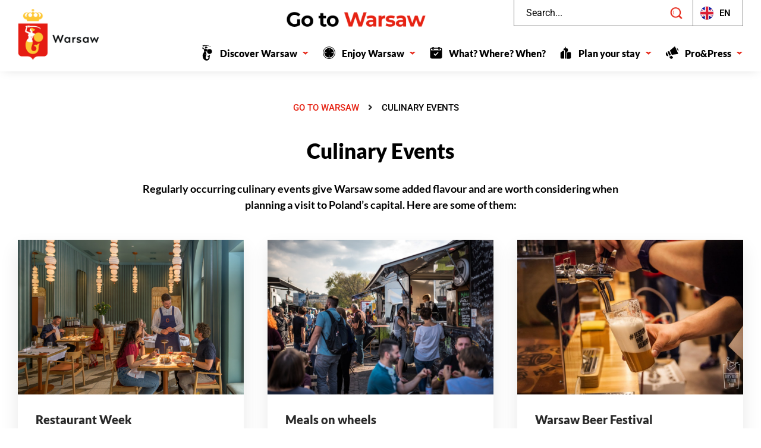

--- FILE ---
content_type: text/html; charset=UTF-8
request_url: https://go2warsaw.pl/en/culinary-events/
body_size: 29149
content:
<!doctype html>
<html lang="en-GB" prefix="og: http://ogp.me/ns# fb: http://ogp.me/ns/fb#">
<head>
	<meta charset="UTF-8">
	<meta name="viewport" content="width=device-width, initial-scale=1">
	<link rel="profile" href="https://gmpg.org/xfn/11">
	<title>Culinary Events &#8211; Go To Warsaw</title>
<meta name='robots' content='max-image-preview:large' />
<link rel="alternate" href="https://go2warsaw.pl/wydarzenia-kulinarne-2/" hreflang="pl" />
<link rel="alternate" href="https://go2warsaw.pl/en/culinary-events/" hreflang="en" />
<link rel="alternate" href="https://go2warsaw.pl/es/eventos-de-comida/" hreflang="es" />
<link rel="alternate" href="https://go2warsaw.pl/de/kulinarische-veranstaltungen/" hreflang="de" />

<!-- Google Tag Manager for WordPress by gtm4wp.com -->
<script data-cfasync="false" data-pagespeed-no-defer>
	var gtm4wp_datalayer_name = "dataLayer";
	var dataLayer = dataLayer || [];
</script>
<!-- End Google Tag Manager for WordPress by gtm4wp.com --><link rel='dns-prefetch' href='//fonts.googleapis.com' />
<link rel="alternate" title="oEmbed (JSON)" type="application/json+oembed" href="https://go2warsaw.pl/wp-json/oembed/1.0/embed?url=https%3A%2F%2Fgo2warsaw.pl%2Fen%2Fculinary-events%2F&#038;lang=en" />
<link rel="alternate" title="oEmbed (XML)" type="text/xml+oembed" href="https://go2warsaw.pl/wp-json/oembed/1.0/embed?url=https%3A%2F%2Fgo2warsaw.pl%2Fen%2Fculinary-events%2F&#038;format=xml&#038;lang=en" />
<style id='wp-img-auto-sizes-contain-inline-css'>
img:is([sizes=auto i],[sizes^="auto," i]){contain-intrinsic-size:3000px 1500px}
/*# sourceURL=wp-img-auto-sizes-contain-inline-css */
</style>
<link rel='stylesheet' id='mec-select2-style-css' href='https://go2warsaw.pl/wp-content/plugins/modern-events-calendar-lite/assets/packages/select2/select2.min.css?ver=7.29.0' media='all' />
<link rel='stylesheet' id='mec-font-icons-css' href='https://go2warsaw.pl/wp-content/plugins/modern-events-calendar-lite/assets/css/iconfonts.css?ver=7.29.0' media='all' />
<link rel='stylesheet' id='mec-frontend-style-css' href='https://go2warsaw.pl/wp-content/plugins/modern-events-calendar-lite/assets/css/frontend.min.css?ver=7.29.0' media='all' />
<link rel='stylesheet' id='accessibility-css' href='https://go2warsaw.pl/wp-content/plugins/modern-events-calendar-lite/assets/css/a11y.min.css?ver=7.29.0' media='all' />
<link rel='stylesheet' id='mec-tooltip-style-css' href='https://go2warsaw.pl/wp-content/plugins/modern-events-calendar-lite/assets/packages/tooltip/tooltip.css?ver=7.29.0' media='all' />
<link rel='stylesheet' id='mec-tooltip-shadow-style-css' href='https://go2warsaw.pl/wp-content/plugins/modern-events-calendar-lite/assets/packages/tooltip/tooltipster-sideTip-shadow.min.css?ver=7.29.0' media='all' />
<link rel='stylesheet' id='featherlight-css' href='https://go2warsaw.pl/wp-content/plugins/modern-events-calendar-lite/assets/packages/featherlight/featherlight.css?ver=7.29.0' media='all' />
<link rel='stylesheet' id='mec-custom-google-font-css' href='https://fonts.googleapis.com/css?family=Lato%3A100%2C+100italic%2C+300%2C+300italic%2C+regular%2C+italic%2C+700%2C+700italic%2C+900%2C+900italic%2C+%7CLato%3A900italic%2C+900italic%2C+900italic%2C+900italic%2C+900italic%2C+900italic%2C+900italic%2C+900italic%2C+900italic%2C+900italic%2C+&#038;subset=latin%2Clatin-ext&#038;ver=7.29.0' media='all' />
<link rel='stylesheet' id='mec-lity-style-css' href='https://go2warsaw.pl/wp-content/plugins/modern-events-calendar-lite/assets/packages/lity/lity.min.css?ver=7.29.0' media='all' />
<link rel='stylesheet' id='mec-general-calendar-style-css' href='https://go2warsaw.pl/wp-content/plugins/modern-events-calendar-lite/assets/css/mec-general-calendar.css?ver=7.29.0' media='all' />
<style id='wp-emoji-styles-inline-css'>

	img.wp-smiley, img.emoji {
		display: inline !important;
		border: none !important;
		box-shadow: none !important;
		height: 1em !important;
		width: 1em !important;
		margin: 0 0.07em !important;
		vertical-align: -0.1em !important;
		background: none !important;
		padding: 0 !important;
	}
/*# sourceURL=wp-emoji-styles-inline-css */
</style>
<style id='safe-svg-svg-icon-style-inline-css'>
.safe-svg-cover{text-align:center}.safe-svg-cover .safe-svg-inside{display:inline-block;max-width:100%}.safe-svg-cover svg{fill:currentColor;height:100%;max-height:100%;max-width:100%;width:100%}

/*# sourceURL=https://go2warsaw.pl/wp-content/plugins/safe-svg/dist/safe-svg-block-frontend.css */
</style>
<style id='global-styles-inline-css'>
:root{--wp--preset--aspect-ratio--square: 1;--wp--preset--aspect-ratio--4-3: 4/3;--wp--preset--aspect-ratio--3-4: 3/4;--wp--preset--aspect-ratio--3-2: 3/2;--wp--preset--aspect-ratio--2-3: 2/3;--wp--preset--aspect-ratio--16-9: 16/9;--wp--preset--aspect-ratio--9-16: 9/16;--wp--preset--color--black: #000000;--wp--preset--color--cyan-bluish-gray: #abb8c3;--wp--preset--color--white: #ffffff;--wp--preset--color--pale-pink: #f78da7;--wp--preset--color--vivid-red: #cf2e2e;--wp--preset--color--luminous-vivid-orange: #ff6900;--wp--preset--color--luminous-vivid-amber: #fcb900;--wp--preset--color--light-green-cyan: #7bdcb5;--wp--preset--color--vivid-green-cyan: #00d084;--wp--preset--color--pale-cyan-blue: #8ed1fc;--wp--preset--color--vivid-cyan-blue: #0693e3;--wp--preset--color--vivid-purple: #9b51e0;--wp--preset--gradient--vivid-cyan-blue-to-vivid-purple: linear-gradient(135deg,rgb(6,147,227) 0%,rgb(155,81,224) 100%);--wp--preset--gradient--light-green-cyan-to-vivid-green-cyan: linear-gradient(135deg,rgb(122,220,180) 0%,rgb(0,208,130) 100%);--wp--preset--gradient--luminous-vivid-amber-to-luminous-vivid-orange: linear-gradient(135deg,rgb(252,185,0) 0%,rgb(255,105,0) 100%);--wp--preset--gradient--luminous-vivid-orange-to-vivid-red: linear-gradient(135deg,rgb(255,105,0) 0%,rgb(207,46,46) 100%);--wp--preset--gradient--very-light-gray-to-cyan-bluish-gray: linear-gradient(135deg,rgb(238,238,238) 0%,rgb(169,184,195) 100%);--wp--preset--gradient--cool-to-warm-spectrum: linear-gradient(135deg,rgb(74,234,220) 0%,rgb(151,120,209) 20%,rgb(207,42,186) 40%,rgb(238,44,130) 60%,rgb(251,105,98) 80%,rgb(254,248,76) 100%);--wp--preset--gradient--blush-light-purple: linear-gradient(135deg,rgb(255,206,236) 0%,rgb(152,150,240) 100%);--wp--preset--gradient--blush-bordeaux: linear-gradient(135deg,rgb(254,205,165) 0%,rgb(254,45,45) 50%,rgb(107,0,62) 100%);--wp--preset--gradient--luminous-dusk: linear-gradient(135deg,rgb(255,203,112) 0%,rgb(199,81,192) 50%,rgb(65,88,208) 100%);--wp--preset--gradient--pale-ocean: linear-gradient(135deg,rgb(255,245,203) 0%,rgb(182,227,212) 50%,rgb(51,167,181) 100%);--wp--preset--gradient--electric-grass: linear-gradient(135deg,rgb(202,248,128) 0%,rgb(113,206,126) 100%);--wp--preset--gradient--midnight: linear-gradient(135deg,rgb(2,3,129) 0%,rgb(40,116,252) 100%);--wp--preset--font-size--small: 13px;--wp--preset--font-size--medium: 20px;--wp--preset--font-size--large: 36px;--wp--preset--font-size--x-large: 42px;--wp--preset--spacing--20: 0.44rem;--wp--preset--spacing--30: 0.67rem;--wp--preset--spacing--40: 1rem;--wp--preset--spacing--50: 1.5rem;--wp--preset--spacing--60: 2.25rem;--wp--preset--spacing--70: 3.38rem;--wp--preset--spacing--80: 5.06rem;--wp--preset--shadow--natural: 6px 6px 9px rgba(0, 0, 0, 0.2);--wp--preset--shadow--deep: 12px 12px 50px rgba(0, 0, 0, 0.4);--wp--preset--shadow--sharp: 6px 6px 0px rgba(0, 0, 0, 0.2);--wp--preset--shadow--outlined: 6px 6px 0px -3px rgb(255, 255, 255), 6px 6px rgb(0, 0, 0);--wp--preset--shadow--crisp: 6px 6px 0px rgb(0, 0, 0);}:root { --wp--style--global--content-size: 800px;--wp--style--global--wide-size: 1200px; }:where(body) { margin: 0; }.wp-site-blocks > .alignleft { float: left; margin-right: 2em; }.wp-site-blocks > .alignright { float: right; margin-left: 2em; }.wp-site-blocks > .aligncenter { justify-content: center; margin-left: auto; margin-right: auto; }:where(.wp-site-blocks) > * { margin-block-start: 24px; margin-block-end: 0; }:where(.wp-site-blocks) > :first-child { margin-block-start: 0; }:where(.wp-site-blocks) > :last-child { margin-block-end: 0; }:root { --wp--style--block-gap: 24px; }:root :where(.is-layout-flow) > :first-child{margin-block-start: 0;}:root :where(.is-layout-flow) > :last-child{margin-block-end: 0;}:root :where(.is-layout-flow) > *{margin-block-start: 24px;margin-block-end: 0;}:root :where(.is-layout-constrained) > :first-child{margin-block-start: 0;}:root :where(.is-layout-constrained) > :last-child{margin-block-end: 0;}:root :where(.is-layout-constrained) > *{margin-block-start: 24px;margin-block-end: 0;}:root :where(.is-layout-flex){gap: 24px;}:root :where(.is-layout-grid){gap: 24px;}.is-layout-flow > .alignleft{float: left;margin-inline-start: 0;margin-inline-end: 2em;}.is-layout-flow > .alignright{float: right;margin-inline-start: 2em;margin-inline-end: 0;}.is-layout-flow > .aligncenter{margin-left: auto !important;margin-right: auto !important;}.is-layout-constrained > .alignleft{float: left;margin-inline-start: 0;margin-inline-end: 2em;}.is-layout-constrained > .alignright{float: right;margin-inline-start: 2em;margin-inline-end: 0;}.is-layout-constrained > .aligncenter{margin-left: auto !important;margin-right: auto !important;}.is-layout-constrained > :where(:not(.alignleft):not(.alignright):not(.alignfull)){max-width: var(--wp--style--global--content-size);margin-left: auto !important;margin-right: auto !important;}.is-layout-constrained > .alignwide{max-width: var(--wp--style--global--wide-size);}body .is-layout-flex{display: flex;}.is-layout-flex{flex-wrap: wrap;align-items: center;}.is-layout-flex > :is(*, div){margin: 0;}body .is-layout-grid{display: grid;}.is-layout-grid > :is(*, div){margin: 0;}body{padding-top: 0px;padding-right: 0px;padding-bottom: 0px;padding-left: 0px;}a:where(:not(.wp-element-button)){text-decoration: underline;}:root :where(.wp-element-button, .wp-block-button__link){background-color: #32373c;border-width: 0;color: #fff;font-family: inherit;font-size: inherit;font-style: inherit;font-weight: inherit;letter-spacing: inherit;line-height: inherit;padding-top: calc(0.667em + 2px);padding-right: calc(1.333em + 2px);padding-bottom: calc(0.667em + 2px);padding-left: calc(1.333em + 2px);text-decoration: none;text-transform: inherit;}.has-black-color{color: var(--wp--preset--color--black) !important;}.has-cyan-bluish-gray-color{color: var(--wp--preset--color--cyan-bluish-gray) !important;}.has-white-color{color: var(--wp--preset--color--white) !important;}.has-pale-pink-color{color: var(--wp--preset--color--pale-pink) !important;}.has-vivid-red-color{color: var(--wp--preset--color--vivid-red) !important;}.has-luminous-vivid-orange-color{color: var(--wp--preset--color--luminous-vivid-orange) !important;}.has-luminous-vivid-amber-color{color: var(--wp--preset--color--luminous-vivid-amber) !important;}.has-light-green-cyan-color{color: var(--wp--preset--color--light-green-cyan) !important;}.has-vivid-green-cyan-color{color: var(--wp--preset--color--vivid-green-cyan) !important;}.has-pale-cyan-blue-color{color: var(--wp--preset--color--pale-cyan-blue) !important;}.has-vivid-cyan-blue-color{color: var(--wp--preset--color--vivid-cyan-blue) !important;}.has-vivid-purple-color{color: var(--wp--preset--color--vivid-purple) !important;}.has-black-background-color{background-color: var(--wp--preset--color--black) !important;}.has-cyan-bluish-gray-background-color{background-color: var(--wp--preset--color--cyan-bluish-gray) !important;}.has-white-background-color{background-color: var(--wp--preset--color--white) !important;}.has-pale-pink-background-color{background-color: var(--wp--preset--color--pale-pink) !important;}.has-vivid-red-background-color{background-color: var(--wp--preset--color--vivid-red) !important;}.has-luminous-vivid-orange-background-color{background-color: var(--wp--preset--color--luminous-vivid-orange) !important;}.has-luminous-vivid-amber-background-color{background-color: var(--wp--preset--color--luminous-vivid-amber) !important;}.has-light-green-cyan-background-color{background-color: var(--wp--preset--color--light-green-cyan) !important;}.has-vivid-green-cyan-background-color{background-color: var(--wp--preset--color--vivid-green-cyan) !important;}.has-pale-cyan-blue-background-color{background-color: var(--wp--preset--color--pale-cyan-blue) !important;}.has-vivid-cyan-blue-background-color{background-color: var(--wp--preset--color--vivid-cyan-blue) !important;}.has-vivid-purple-background-color{background-color: var(--wp--preset--color--vivid-purple) !important;}.has-black-border-color{border-color: var(--wp--preset--color--black) !important;}.has-cyan-bluish-gray-border-color{border-color: var(--wp--preset--color--cyan-bluish-gray) !important;}.has-white-border-color{border-color: var(--wp--preset--color--white) !important;}.has-pale-pink-border-color{border-color: var(--wp--preset--color--pale-pink) !important;}.has-vivid-red-border-color{border-color: var(--wp--preset--color--vivid-red) !important;}.has-luminous-vivid-orange-border-color{border-color: var(--wp--preset--color--luminous-vivid-orange) !important;}.has-luminous-vivid-amber-border-color{border-color: var(--wp--preset--color--luminous-vivid-amber) !important;}.has-light-green-cyan-border-color{border-color: var(--wp--preset--color--light-green-cyan) !important;}.has-vivid-green-cyan-border-color{border-color: var(--wp--preset--color--vivid-green-cyan) !important;}.has-pale-cyan-blue-border-color{border-color: var(--wp--preset--color--pale-cyan-blue) !important;}.has-vivid-cyan-blue-border-color{border-color: var(--wp--preset--color--vivid-cyan-blue) !important;}.has-vivid-purple-border-color{border-color: var(--wp--preset--color--vivid-purple) !important;}.has-vivid-cyan-blue-to-vivid-purple-gradient-background{background: var(--wp--preset--gradient--vivid-cyan-blue-to-vivid-purple) !important;}.has-light-green-cyan-to-vivid-green-cyan-gradient-background{background: var(--wp--preset--gradient--light-green-cyan-to-vivid-green-cyan) !important;}.has-luminous-vivid-amber-to-luminous-vivid-orange-gradient-background{background: var(--wp--preset--gradient--luminous-vivid-amber-to-luminous-vivid-orange) !important;}.has-luminous-vivid-orange-to-vivid-red-gradient-background{background: var(--wp--preset--gradient--luminous-vivid-orange-to-vivid-red) !important;}.has-very-light-gray-to-cyan-bluish-gray-gradient-background{background: var(--wp--preset--gradient--very-light-gray-to-cyan-bluish-gray) !important;}.has-cool-to-warm-spectrum-gradient-background{background: var(--wp--preset--gradient--cool-to-warm-spectrum) !important;}.has-blush-light-purple-gradient-background{background: var(--wp--preset--gradient--blush-light-purple) !important;}.has-blush-bordeaux-gradient-background{background: var(--wp--preset--gradient--blush-bordeaux) !important;}.has-luminous-dusk-gradient-background{background: var(--wp--preset--gradient--luminous-dusk) !important;}.has-pale-ocean-gradient-background{background: var(--wp--preset--gradient--pale-ocean) !important;}.has-electric-grass-gradient-background{background: var(--wp--preset--gradient--electric-grass) !important;}.has-midnight-gradient-background{background: var(--wp--preset--gradient--midnight) !important;}.has-small-font-size{font-size: var(--wp--preset--font-size--small) !important;}.has-medium-font-size{font-size: var(--wp--preset--font-size--medium) !important;}.has-large-font-size{font-size: var(--wp--preset--font-size--large) !important;}.has-x-large-font-size{font-size: var(--wp--preset--font-size--x-large) !important;}
:root :where(.wp-block-pullquote){font-size: 1.5em;line-height: 1.6;}
/*# sourceURL=global-styles-inline-css */
</style>
<link rel='stylesheet' id='mailerlite_forms.css-css' href='https://go2warsaw.pl/wp-content/plugins/official-mailerlite-sign-up-forms/assets/css/mailerlite_forms.css?ver=1.7.18' media='all' />
<link rel='stylesheet' id='hello-elementor-css' href='https://go2warsaw.pl/wp-content/themes/hello-elementor/assets/css/reset.css?ver=3.4.4' media='all' />
<link rel='stylesheet' id='hello-elementor-theme-style-css' href='https://go2warsaw.pl/wp-content/themes/hello-elementor/assets/css/theme.css?ver=3.4.4' media='all' />
<link rel='stylesheet' id='hello-elementor-header-footer-css' href='https://go2warsaw.pl/wp-content/themes/hello-elementor/assets/css/header-footer.css?ver=3.4.4' media='all' />
<link rel='stylesheet' id='elementor-frontend-css' href='https://go2warsaw.pl/wp-content/uploads/elementor/css/custom-frontend.min.css?ver=1768571373' media='all' />
<link rel='stylesheet' id='widget-image-css' href='https://go2warsaw.pl/wp-content/plugins/elementor/assets/css/widget-image.min.css?ver=3.34.1' media='all' />
<link rel='stylesheet' id='widget-search-form-css' href='https://go2warsaw.pl/wp-content/plugins/elementor-pro/assets/css/widget-search-form.min.css?ver=3.34.0' media='all' />
<link rel='stylesheet' id='elementor-icons-shared-0-css' href='https://go2warsaw.pl/wp-content/plugins/elementor/assets/lib/font-awesome/css/fontawesome.min.css?ver=5.15.3' media='all' />
<link rel='stylesheet' id='elementor-icons-fa-solid-css' href='https://go2warsaw.pl/wp-content/plugins/elementor/assets/lib/font-awesome/css/solid.min.css?ver=5.15.3' media='all' />
<link rel='stylesheet' id='widget-nav-menu-css' href='https://go2warsaw.pl/wp-content/uploads/elementor/css/custom-pro-widget-nav-menu.min.css?ver=1768571373' media='all' />
<link rel='stylesheet' id='e-sticky-css' href='https://go2warsaw.pl/wp-content/plugins/elementor-pro/assets/css/modules/sticky.min.css?ver=3.34.0' media='all' />
<link rel='stylesheet' id='swiper-css' href='https://go2warsaw.pl/wp-content/plugins/elementor/assets/lib/swiper/v8/css/swiper.min.css?ver=8.4.5' media='all' />
<link rel='stylesheet' id='e-swiper-css' href='https://go2warsaw.pl/wp-content/plugins/elementor/assets/css/conditionals/e-swiper.min.css?ver=3.34.1' media='all' />
<link rel='stylesheet' id='widget-heading-css' href='https://go2warsaw.pl/wp-content/plugins/elementor/assets/css/widget-heading.min.css?ver=3.34.1' media='all' />
<link rel='stylesheet' id='widget-social-icons-css' href='https://go2warsaw.pl/wp-content/plugins/elementor/assets/css/widget-social-icons.min.css?ver=3.34.1' media='all' />
<link rel='stylesheet' id='e-apple-webkit-css' href='https://go2warsaw.pl/wp-content/uploads/elementor/css/custom-apple-webkit.min.css?ver=1768571373' media='all' />
<link rel='stylesheet' id='elementor-icons-css' href='https://go2warsaw.pl/wp-content/plugins/elementor/assets/lib/eicons/css/elementor-icons.min.css?ver=5.45.0' media='all' />
<link rel='stylesheet' id='elementor-post-179-css' href='https://go2warsaw.pl/wp-content/uploads/elementor/css/post-179.css?ver=1768571373' media='all' />
<link rel='stylesheet' id='cpel-language-switcher-css' href='https://go2warsaw.pl/wp-content/plugins/connect-polylang-elementor/assets/css/language-switcher.min.css?ver=2.5.5' media='all' />
<link rel='stylesheet' id='widget-spacer-css' href='https://go2warsaw.pl/wp-content/plugins/elementor/assets/css/widget-spacer.min.css?ver=3.34.1' media='all' />
<link rel='stylesheet' id='e-animation-grow-css' href='https://go2warsaw.pl/wp-content/plugins/elementor/assets/lib/animations/styles/e-animation-grow.min.css?ver=3.34.1' media='all' />
<link rel='stylesheet' id='widget-call-to-action-css' href='https://go2warsaw.pl/wp-content/uploads/elementor/css/custom-pro-widget-call-to-action.min.css?ver=1768571373' media='all' />
<link rel='stylesheet' id='e-transitions-css' href='https://go2warsaw.pl/wp-content/plugins/elementor-pro/assets/css/conditionals/transitions.min.css?ver=3.34.0' media='all' />
<link rel='stylesheet' id='elementor-post-30882-css' href='https://go2warsaw.pl/wp-content/uploads/elementor/css/post-30882.css?ver=1768574186' media='all' />
<link rel='stylesheet' id='elementor-post-10545-css' href='https://go2warsaw.pl/wp-content/uploads/elementor/css/post-10545.css?ver=1768571379' media='all' />
<link rel='stylesheet' id='elementor-post-10627-css' href='https://go2warsaw.pl/wp-content/uploads/elementor/css/post-10627.css?ver=1768571379' media='all' />
<link rel='stylesheet' id='hello-elementor-child-style-css' href='https://go2warsaw.pl/wp-content/themes/hello-theme-child-master/style.css?ver=2.0.0' media='all' />
<link rel='stylesheet' id='elementor-gf-local-roboto-css' href='https://go2warsaw.pl/wp-content/uploads/elementor/google-fonts/css/roboto.css?ver=1744639036' media='all' />
<link rel='stylesheet' id='elementor-gf-local-robotoslab-css' href='https://go2warsaw.pl/wp-content/uploads/elementor/google-fonts/css/robotoslab.css?ver=1744639010' media='all' />
<link rel='stylesheet' id='elementor-gf-local-lato-css' href='https://go2warsaw.pl/wp-content/uploads/elementor/google-fonts/css/lato.css?ver=1744639013' media='all' />
<link rel='stylesheet' id='elementor-icons-fa-brands-css' href='https://go2warsaw.pl/wp-content/plugins/elementor/assets/lib/font-awesome/css/brands.min.css?ver=5.15.3' media='all' />
<script src="https://go2warsaw.pl/wp-includes/js/jquery/jquery.min.js?ver=3.7.1" id="jquery-core-js"></script>
<script src="https://go2warsaw.pl/wp-includes/js/jquery/jquery-migrate.min.js?ver=3.4.1" id="jquery-migrate-js"></script>
<script src="https://go2warsaw.pl/wp-content/themes/hello-theme-child-master/js/lang.js?ver=b2098ad63c6a1e5cd75e10d2149067ed" id="gtw_lang-js"></script>
<link rel="https://api.w.org/" href="https://go2warsaw.pl/wp-json/" /><link rel="alternate" title="JSON" type="application/json" href="https://go2warsaw.pl/wp-json/wp/v2/pages/30882" /><link rel="EditURI" type="application/rsd+xml" title="RSD" href="https://go2warsaw.pl/xmlrpc.php?rsd" />

<link rel="canonical" href="https://go2warsaw.pl/en/culinary-events/" />
<link rel='shortlink' href='https://go2warsaw.pl/?p=30882' />
        <!-- MailerLite Universal -->
        <script>
            (function(w,d,e,u,f,l,n){w[f]=w[f]||function(){(w[f].q=w[f].q||[])
                .push(arguments);},l=d.createElement(e),l.async=1,l.src=u,
                n=d.getElementsByTagName(e)[0],n.parentNode.insertBefore(l,n);})
            (window,document,'script','https://assets.mailerlite.com/js/universal.js','ml');
            ml('account', '160743');
            ml('enablePopups', true);
        </script>
        <!-- End MailerLite Universal -->
        
<!-- Google Tag Manager for WordPress by gtm4wp.com -->
<!-- GTM Container placement set to automatic -->
<script data-cfasync="false" data-pagespeed-no-defer>
	var dataLayer_content = {"pagePostType":"page","pagePostType2":"single-page","pagePostAuthor":"iwona"};
	dataLayer.push( dataLayer_content );
</script>
<script data-cfasync="false" data-pagespeed-no-defer>
(function(w,d,s,l,i){w[l]=w[l]||[];w[l].push({'gtm.start':
new Date().getTime(),event:'gtm.js'});var f=d.getElementsByTagName(s)[0],
j=d.createElement(s),dl=l!='dataLayer'?'&l='+l:'';j.async=true;j.src=
'//www.googletagmanager.com/gtm.js?id='+i+dl;f.parentNode.insertBefore(j,f);
})(window,document,'script','dataLayer','GTM-KGKQ3Z4P');
</script>
<!-- End Google Tag Manager for WordPress by gtm4wp.com --><meta name="description" content="Regularly occurring culinary events give Warsaw some added flavour and are worth considering when planning a visit to Poland’s capital.">
<meta name="generator" content="Elementor 3.34.1; features: additional_custom_breakpoints; settings: css_print_method-external, google_font-enabled, font_display-swap">
			<style>
				.e-con.e-parent:nth-of-type(n+4):not(.e-lazyloaded):not(.e-no-lazyload),
				.e-con.e-parent:nth-of-type(n+4):not(.e-lazyloaded):not(.e-no-lazyload) * {
					background-image: none !important;
				}
				@media screen and (max-height: 1024px) {
					.e-con.e-parent:nth-of-type(n+3):not(.e-lazyloaded):not(.e-no-lazyload),
					.e-con.e-parent:nth-of-type(n+3):not(.e-lazyloaded):not(.e-no-lazyload) * {
						background-image: none !important;
					}
				}
				@media screen and (max-height: 640px) {
					.e-con.e-parent:nth-of-type(n+2):not(.e-lazyloaded):not(.e-no-lazyload),
					.e-con.e-parent:nth-of-type(n+2):not(.e-lazyloaded):not(.e-no-lazyload) * {
						background-image: none !important;
					}
				}
			</style>
			<!-- Sojern Pixel -->
<script async src='https://static.sojern.com/sdk/latest/sojern.min.js'></script> <script> window.sjn=window.sjn||function(){(sjn.q=sjn.q||[]).push(arguments)}; sjn('initAndFire', 'advertiser', '77838', 'product', { context: { vertical: 'vacation' }, params:{ "pixelID": "412237" } }) </script>
<!-- End Sojern Pixel --><link rel="icon" href="https://go2warsaw.pl/wp-content/uploads/cropped-Warszawa-SBT-RGB-26.09.2023_color-kontra-32x32.png" sizes="32x32" />
<link rel="icon" href="https://go2warsaw.pl/wp-content/uploads/cropped-Warszawa-SBT-RGB-26.09.2023_color-kontra-192x192.png" sizes="192x192" />
<link rel="apple-touch-icon" href="https://go2warsaw.pl/wp-content/uploads/cropped-Warszawa-SBT-RGB-26.09.2023_color-kontra-180x180.png" />
<meta name="msapplication-TileImage" content="https://go2warsaw.pl/wp-content/uploads/cropped-Warszawa-SBT-RGB-26.09.2023_color-kontra-270x270.png" />
		<style id="wp-custom-css">
			@media screen and (min-device-width: 320px) and (max-device-width: 1920px) and (-webkit-min-device-pixel-ratio: 2) {
  img[src*="karta-warsaw-pass.jpg"] {
    width: 60% !important;
		height: auto !important;
  }
	
	img[src*="logo-go-to-warsaw.png"] {
    width: 100% !important;
		height: auto !important;
  }
}

.mailerlite-form .mailerlite-subscribe-button-container .mailerlite-subscribe-submit {
    background-color: #E62314; 
	color: #ffffff;
	border-radius: 100px;
}

@media (min-width: 800px) {
.mailerlite-form .mailerlite-form-field input 
{
	width: 50%;
}
}

.elementor-button-content-wrapper
{
justify-content: flex-start !important;
}

.cpel-switcher--layout-dropdown .cpel-switcher__nav
{
display: block !important;
}		</style>
		
<!-- START - Open Graph and Twitter Card Tags 3.3.7 -->
 <!-- Facebook Open Graph -->
  <meta property="og:locale" content="en_GB"/>
  <meta property="og:site_name" content="Go To Warsaw"/>
  <meta property="og:title" content="Culinary Events"/>
  <meta property="og:url" content="https://go2warsaw.pl/en/culinary-events/"/>
  <meta property="og:type" content="article"/>
  <meta property="og:description" content="Regularly occurring culinary events give Warsaw some added flavour and are worth considering when planning a visit to Poland’s capital."/>
  <meta property="og:image" content="https://go2warsaw.pl/wp-content/uploads/festiwal-food-truckow-fot-warszawska-organizacja-turystyczna.JPG"/>
  <meta property="og:image:url" content="https://go2warsaw.pl/wp-content/uploads/festiwal-food-truckow-fot-warszawska-organizacja-turystyczna.JPG"/>
  <meta property="og:image:secure_url" content="https://go2warsaw.pl/wp-content/uploads/festiwal-food-truckow-fot-warszawska-organizacja-turystyczna.JPG"/>
 <!-- Google+ / Schema.org -->
  <meta itemprop="name" content="Culinary Events"/>
  <meta itemprop="headline" content="Culinary Events"/>
  <meta itemprop="description" content="Regularly occurring culinary events give Warsaw some added flavour and are worth considering when planning a visit to Poland’s capital."/>
  <meta itemprop="image" content="https://go2warsaw.pl/wp-content/uploads/festiwal-food-truckow-fot-warszawska-organizacja-turystyczna.JPG"/>
  <meta itemprop="author" content="iwona"/>
  <!--<meta itemprop="publisher" content="Go To Warsaw"/>--> <!-- To solve: The attribute publisher.itemtype has an invalid value -->
 <!-- Twitter Cards -->
  <meta name="twitter:title" content="Culinary Events"/>
  <meta name="twitter:url" content="https://go2warsaw.pl/en/culinary-events/"/>
  <meta name="twitter:description" content="Regularly occurring culinary events give Warsaw some added flavour and are worth considering when planning a visit to Poland’s capital."/>
  <meta name="twitter:image" content="https://go2warsaw.pl/wp-content/uploads/festiwal-food-truckow-fot-warszawska-organizacja-turystyczna.JPG"/>
  <meta name="twitter:card" content="summary_large_image"/>
 <!-- SEO -->
 <!-- Misc. tags -->
 <!-- is_singular -->
<!-- END - Open Graph and Twitter Card Tags 3.3.7 -->
	
<style>:root,::before,::after{--mec-heading-font-family: 'Lato';--mec-paragraph-font-family: 'Lato';--mec-color-skin: #e62314;--mec-color-skin-rgba-1: rgba(230,35,20,.25);--mec-color-skin-rgba-2: rgba(230,35,20,.5);--mec-color-skin-rgba-3: rgba(230,35,20,.75);--mec-color-skin-rgba-4: rgba(230,35,20,.11);--mec-primary-border-radius: ;--mec-secondary-border-radius: ;--mec-container-normal-width: 1196px;--mec-container-large-width: 1690px;--mec-title-color: #1c244b;--mec-title-color-hover: #e62314;--mec-content-color: #0a0a0a;--mec-fes-main-color: #40d9f1;--mec-fes-main-color-rgba-1: rgba(64, 217, 241, 0.12);--mec-fes-main-color-rgba-2: rgba(64, 217, 241, 0.23);--mec-fes-main-color-rgba-3: rgba(64, 217, 241, 0.03);--mec-fes-main-color-rgba-4: rgba(64, 217, 241, 0.3);--mec-fes-main-color-rgba-5: rgb(64 217 241 / 7%);--mec-fes-main-color-rgba-6: rgba(64, 217, 241, 0.2);</style><style id="wpforms-css-vars-root">
				:root {
					--wpforms-field-border-radius: 3px;
--wpforms-field-border-style: solid;
--wpforms-field-border-size: 1px;
--wpforms-field-background-color: #ffffff;
--wpforms-field-border-color: rgba( 0, 0, 0, 0.25 );
--wpforms-field-border-color-spare: rgba( 0, 0, 0, 0.25 );
--wpforms-field-text-color: rgba( 0, 0, 0, 0.7 );
--wpforms-field-menu-color: #ffffff;
--wpforms-label-color: rgba( 0, 0, 0, 0.85 );
--wpforms-label-sublabel-color: rgba( 0, 0, 0, 0.55 );
--wpforms-label-error-color: #d63637;
--wpforms-button-border-radius: 3px;
--wpforms-button-border-style: none;
--wpforms-button-border-size: 1px;
--wpforms-button-background-color: #066aab;
--wpforms-button-border-color: #066aab;
--wpforms-button-text-color: #ffffff;
--wpforms-page-break-color: #066aab;
--wpforms-background-image: none;
--wpforms-background-position: center center;
--wpforms-background-repeat: no-repeat;
--wpforms-background-size: cover;
--wpforms-background-width: 100px;
--wpforms-background-height: 100px;
--wpforms-background-color: rgba( 0, 0, 0, 0 );
--wpforms-background-url: none;
--wpforms-container-padding: 0px;
--wpforms-container-border-style: none;
--wpforms-container-border-width: 1px;
--wpforms-container-border-color: #000000;
--wpforms-container-border-radius: 3px;
--wpforms-field-size-input-height: 43px;
--wpforms-field-size-input-spacing: 15px;
--wpforms-field-size-font-size: 16px;
--wpforms-field-size-line-height: 19px;
--wpforms-field-size-padding-h: 14px;
--wpforms-field-size-checkbox-size: 16px;
--wpforms-field-size-sublabel-spacing: 5px;
--wpforms-field-size-icon-size: 1;
--wpforms-label-size-font-size: 16px;
--wpforms-label-size-line-height: 19px;
--wpforms-label-size-sublabel-font-size: 14px;
--wpforms-label-size-sublabel-line-height: 17px;
--wpforms-button-size-font-size: 17px;
--wpforms-button-size-height: 41px;
--wpforms-button-size-padding-h: 15px;
--wpforms-button-size-margin-top: 10px;
--wpforms-container-shadow-size-box-shadow: none;

				}
			</style></head>
<body class="wp-singular page-template-default page page-id-30882 wp-embed-responsive wp-theme-hello-elementor wp-child-theme-hello-theme-child-master mec-theme-hello-elementor hello-elementor-default elementor-default elementor-kit-179 elementor-page elementor-page-30882">


<!-- GTM Container placement set to automatic -->
<!-- Google Tag Manager (noscript) -->
				<noscript><iframe src="https://www.googletagmanager.com/ns.html?id=GTM-KGKQ3Z4P" height="0" width="0" style="display:none;visibility:hidden" aria-hidden="true"></iframe></noscript>
<!-- End Google Tag Manager (noscript) --><script>

jQuery(document).ready(function () {
	
	if (gtw_page_lang === 'pl-pl') {
		gtw_translation.menu_toggle = 'Pokaż/ukryj menu główne';
    gtw_translation.close_modal = 'Zamknij (Esc)';
    gtw_translation.go_to_slide = 'Przejdź do slajdu';
    gtw_translation.next_slide = 'Następny slajd';
    gtw_translation.prev_slide = 'Poprzedni slajd';
    gtw_translation.next_event = 'Następny widok';
    gtw_translation.prev_event = 'Poprzedni widok';
    gtw_translation.next_image = 'Następny obraz';
    gtw_translation.prev_image = 'Poprzedni obraz';
    gtw_translation.events_header = 'Wydarzenia';
		gtw_translation.events_search_form_header = 'Filtruj wydarzenia';
		gtw_translation.events_list_header = 'Wyniki wyszukiwania';
		gtw_translation.events_enter_date = 'Podaj termin';
    gtw_translation.events_date_month = 'Miesiąc:';
    gtw_translation.events_date_year = 'Rok:';
    gtw_translation.events_search = 'Szukaj po nazwie:';
    gtw_translation.events_category_default = 'Wszystkie kategorie';
    gtw_translation.events_tag_default = 'Wszystkie tagi';
    gtw_translation.events_location_default = 'Wszystkie lokalizacje';
    gtw_translation.events_date_default = 'Nie wybrano';
    gtw_translation.events_show_more = 'Wyświetl więcej wydarzeń';
    gtw_translation.events_all_shown = 'Wyświetlono wszystkie wydarzenia';
    gtw_translation.share_facebook = 'Udostępnij na Facebooku';
    gtw_translation.share_twitter = 'Udostępnij na Twitterze';
    gtw_translation.share_linkedin = 'Udostępnij na LinkedIn';
    gtw_translation.share_email = 'Udostępnij na emailu';	
		gtw_translation.photo_gallery = 'Galeria fotografii';
		gtw_translation.enlarge_photo = 'Powiększ fotografię';
		gtw_translation.accessibility_d_1 = 'Udogodnienia dla osób z niepełnosprawnością ruchową';
		gtw_translation.accessibility_d_2 = 'Udogodnienia dla osób z niepełnosprawnością wzroku';
		gtw_translation.accessibility_d_3 = 'Udogodnienia dla osób z niepełnosprawnością słuchu';
		gtw_translation.accessibility_d_4 = 'Obsługa osób posługujących się polskim językiem migowym';
		gtw_translation.accessibility_d_5 = 'Możliwość wejścia z psem asystującym';
		gtw_translation.accessibility_d_6 = 'd-6';
		gtw_translation.accessibility_d_7 = 'd-7';
		gtw_translation.accessibility_d_8 = 'd-8';
		gtw_translation.accessibility_d_9 = 'd-9';
		gtw_translation.accessibility_d_10 = 'd-10';
	}
});

</script>
<script>

jQuery(document).ready(function () {
	
	if (gtw_page_lang === 'en-gb') {
		gtw_translation.menu_toggle = 'Show/hide main menu';
    gtw_translation.close_modal = 'Close (Esc)';
    gtw_translation.go_to_slide = 'Go to slide';
    gtw_translation.next_slide = 'Next slide';
    gtw_translation.prev_slide = 'Previous slide';
    gtw_translation.next_event = 'Next view';
    gtw_translation.prev_event = 'Previous view';
    gtw_translation.next_image = 'Next image';
    gtw_translation.prev_image = 'Previous image';
    gtw_translation.events_header = 'Events';
		gtw_translation.events_search_form_header = 'Filter events';
		gtw_translation.events_list_header = 'Search results';
		gtw_translation.events_enter_date = 'Enter the date';
    gtw_translation.events_date_month = 'Month:';
    gtw_translation.events_date_year = 'Year:';
    gtw_translation.events_search = 'Search by name:';
    gtw_translation.events_category_default = 'All categories';
    gtw_translation.events_tag_default = 'All tags';
    gtw_translation.events_location_default = 'All locations';
    gtw_translation.events_date_default = 'No select';
    gtw_translation.events_show_more = 'Show more events';
    gtw_translation.events_all_shown = 'All events shown';
    gtw_translation.share_facebook = 'Share on facebook';
    gtw_translation.share_twitter = 'Share on twitter';
    gtw_translation.share_linkedin = 'Share on linkedin';
    gtw_translation.share_email = 'Share on email';
		gtw_translation.photo_gallery = 'Photo gallery';
		gtw_translation.enlarge_photo = 'Enlarge the photo';
		gtw_translation.accessibility_d_1 = 'd-1';
		gtw_translation.accessibility_d_2 = 'd-2';
		gtw_translation.accessibility_d_3 = 'd-3';
		gtw_translation.accessibility_d_4 = 'd-4';
		gtw_translation.accessibility_d_5 = 'd-5';
		gtw_translation.accessibility_d_6 = 'd-6';
		gtw_translation.accessibility_d_7 = 'd-7';
		gtw_translation.accessibility_d_8 = 'd-8';
		gtw_translation.accessibility_d_9 = 'd-9';
		gtw_translation.accessibility_d_10 = 'd-10';
	}
});

</script>
<script>

jQuery(document).ready(function () {
	
	if (gtw_page_lang === 'es-es') {
		gtw_translation.menu_toggle = 'Mostrar / ocultar menú principal';
    gtw_translation.close_modal = 'Cerrar (Esc)';
    gtw_translation.go_to_slide = 'Ir a la diapositiva';
    gtw_translation.next_slide = 'Siguiente diapositiva';
    gtw_translation.prev_slide = 'Diapositiva anterior';
    gtw_translation.next_event = 'Siguiente vista';
    gtw_translation.prev_event = 'Vista anterior';
    gtw_translation.next_image = 'Siguiente imagen';
    gtw_translation.prev_image = 'Imagen anterior';
    gtw_translation.events_header = 'Eventos';
		gtw_translation.events_search_form_header = 'Filtrar eventos';
		gtw_translation.events_list_header = 'Resultados de búsqueda';
		gtw_translation.events_enter_date = 'Introduce una fecha';
    gtw_translation.events_date_month = 'Mes:';
    gtw_translation.events_date_year = 'Año:';
    gtw_translation.events_search = 'Buscar por nombre:';
    gtw_translation.events_category_default = 'Todas las categorías';
    gtw_translation.events_tag_default = 'Todas las etiquetas';
    gtw_translation.events_location_default = 'Todos los lugares';
    gtw_translation.events_date_default = 'No se ha seleccionado';
    gtw_translation.events_show_more = 'Ver más eventos';
    gtw_translation.events_all_shown = 'Se han mostrado todos los eventos';
    gtw_translation.share_facebook = 'Compartir en Facebook';
    gtw_translation.share_twitter = 'Compartir en X';
    gtw_translation.share_linkedin = 'Compartir en LinkedIn';
    gtw_translation.share_email = 'Compartir por correo electrónico';	
		gtw_translation.photo_gallery = 'Galería de fotos';
		gtw_translation.enlarge_photo = 'Ampliar foto';
		gtw_translation.accessibility_d_1 = 'Facilidades para personas con movilidad reducida';
		gtw_translation.accessibility_d_2 = 'Facilidades para personas con discapacidad visual';
		gtw_translation.accessibility_d_3 = 'Facilidades para personas con discapacidad auditiva';
		gtw_translation.accessibility_d_4 = 'Atención en lengua de signos polaca';
		gtw_translation.accessibility_d_5 = 'Se admiten perros guía';
		gtw_translation.accessibility_d_6 = 'd-6';
		gtw_translation.accessibility_d_7 = 'd-7';
		gtw_translation.accessibility_d_8 = 'd-8';
		gtw_translation.accessibility_d_9 = 'd-9';
		gtw_translation.accessibility_d_10 = 'd-10';
	}
});

</script>
<script>

jQuery(document).ready(function () {
	
	if (gtw_page_lang === 'de-de') {
		gtw_translation.menu_toggle = 'Hauptmenü ein-/ausblenden';
    gtw_translation.close_modal = 'Schließen (Esc)';
    gtw_translation.go_to_slide = 'Zum Dia gehen';
    gtw_translation.next_slide = 'Nächstes Dia';
    gtw_translation.prev_slide = 'Vorheriges Dia';
    gtw_translation.next_event = 'Nächste Ansicht';
    gtw_translation.prev_event = 'Vorherige Ansicht';
    gtw_translation.next_image = 'Nächstes Bild';
    gtw_translation.prev_image = 'Vorheriges Bild';
    gtw_translation.events_header = 'Events';
		gtw_translation.events_search_form_header = 'Events filtern';
		gtw_translation.events_list_header = 'Suchergebnisse';
		gtw_translation.events_enter_date = 'Ein Datum eingeben';
    gtw_translation.events_date_month = 'Monat:';
    gtw_translation.events_date_year = 'Jahr:';
    gtw_translation.events_search = 'Nach dem Namen suchen:';
    gtw_translation.events_category_default = 'Alle Kategorien';
    gtw_translation.events_tag_default = 'Alle Tags';
    gtw_translation.events_location_default = 'Alle Orte';
    gtw_translation.events_date_default = 'Nicht ausgewählt';
    gtw_translation.events_show_more = 'Mehr Events anzeigen';
    gtw_translation.events_all_shown = 'Alle Events angezeigt';
    gtw_translation.share_facebook = 'Auf Facebook teilen';
    gtw_translation.share_twitter = 'Auf X teilen';
    gtw_translation.share_linkedin = 'Auf LinkedIn teilen';
    gtw_translation.share_email = 'Per E-Mail teilen';	
		gtw_translation.photo_gallery = 'Foto-Galerie';
		gtw_translation.enlarge_photo = 'Foto vergrößern';
		gtw_translation.accessibility_d_1 = 'Hilfestellung für Menschen mit Mobilitätseinschränkungen';
		gtw_translation.accessibility_d_2 = 'Hilfestellung für Menschen mit Sehbehinderungen';
		gtw_translation.accessibility_d_3 = 'Hilfestellung für Menschen mit Hörbehinderungen';
		gtw_translation.accessibility_d_4 = 'Service für Menschen, die auf die polnische Gebärdensprache angewiesen sind';
		gtw_translation.accessibility_d_5 = 'Möglichkeit zum Eintritt mit einem Begleithund';
		gtw_translation.accessibility_d_6 = 'd-6';
		gtw_translation.accessibility_d_7 = 'd-7';
		gtw_translation.accessibility_d_8 = 'd-8';
		gtw_translation.accessibility_d_9 = 'd-9';
		gtw_translation.accessibility_d_10 = 'd-10';
	}
});

</script>

<a class="skip-link screen-reader-text" href="#content">Skip to content</a>

		<header data-rocket-location-hash="baf5e30a64f575ef16f8abb386edf30c" data-elementor-type="header" data-elementor-id="10545" class="elementor elementor-10545 elementor-location-header" data-elementor-post-type="elementor_library">
					<div class="elementor-section elementor-top-section elementor-element elementor-element-f34396d elementor-section-height-min-height elementor-section-items-stretch header-top-bar elementor-section-boxed elementor-section-height-default" data-id="f34396d" data-element_type="section" data-settings="{&quot;background_background&quot;:&quot;classic&quot;}">
						<div data-rocket-location-hash="0b3376bad69c5a64f5d59c7096455786" class="elementor-container elementor-column-gap-no">
					<div class="elementor-column elementor-col-50 elementor-top-column elementor-element elementor-element-dc4cb05" data-id="dc4cb05" data-element_type="column">
			<div class="elementor-widget-wrap elementor-element-populated">
						<div class="elementor-element elementor-element-4a223b6 elementor-widget__width-initial elementor-absolute elementor-widget elementor-widget-image" data-id="4a223b6" data-element_type="widget" data-settings="{&quot;_position&quot;:&quot;absolute&quot;}" data-widget_type="image.default">
				<div class="elementor-widget-container">
																<a href="https://go2warsaw.pl/en/main-page/">
							<img fetchpriority="high" width="340" height="196" src="https://go2warsaw.pl/wp-content/uploads/logo-warszawy-en.png" class="attachment-full size-full wp-image-6625" alt="Warsaw - Official Tourist Portal of the Capital City of Warsaw - Home Page" />								</a>
															</div>
				</div>
					</div>
		</div>
				<div class="elementor-column elementor-col-50 elementor-top-column elementor-element elementor-element-64e9b2e" data-id="64e9b2e" data-element_type="column">
			<div class="elementor-widget-wrap elementor-element-populated">
						<div class="elementor-element elementor-element-32f92de elementor-widget__width-initial elementor-absolute elementor-widget-laptop__width-initial elementor-hidden-mobile elementor-widget elementor-widget-image" data-id="32f92de" data-element_type="widget" data-settings="{&quot;_position&quot;:&quot;absolute&quot;}" data-widget_type="image.default">
				<div class="elementor-widget-container">
																<a href="https://go2warsaw.pl/en/main-page/" tabindex="-1">
							<img width="572" height="60" src="https://go2warsaw.pl/wp-content/uploads/logo-go-to-warsaw.png" class="attachment-full size-full wp-image-10553" alt="Go to Warsaw Official Tourist Portal of the Capital City of Warsaw Home Page" />								</a>
															</div>
				</div>
				<div class="elementor-element elementor-element-a303021 elementor-search-form--skin-minimal elementor-widget__width-auto elementor-absolute header-search elementor-widget elementor-widget-search-form" data-id="a303021" data-element_type="widget" data-settings="{&quot;skin&quot;:&quot;minimal&quot;,&quot;_position&quot;:&quot;absolute&quot;}" data-widget_type="search-form.default">
				<div class="elementor-widget-container">
							<search role="search">
			<form class="elementor-search-form" action="https://go2warsaw.pl/en/" method="get">
												<div class="elementor-search-form__container">
					<label class="elementor-screen-only" for="elementor-search-form-a303021">Search</label>

											<div class="elementor-search-form__icon">
							<i aria-hidden="true" class="fas fa-search"></i>							<span class="elementor-screen-only">Search</span>
						</div>
					
					<input id="elementor-search-form-a303021" placeholder="Search..." class="elementor-search-form__input" type="search" name="s" value="">
					
					
									</div>
			</form>
		</search>
						</div>
				</div>
				<div style="--langs:3" class="elementor-element elementor-element-72f1934 cpel-switcher--layout-dropdown cpel-switcher--drop-on-hover cpel-switcher--aspect-ratio-11 elementor-widget__width-auto elementor-hidden-tablet elementor-hidden-mobile cpel-switcher--drop-to-down elementor-widget elementor-widget-polylang-language-switcher" data-id="72f1934" data-element_type="widget" data-widget_type="polylang-language-switcher.default">
				<div class="elementor-widget-container">
					<nav class="cpel-switcher__nav"><div class="cpel-switcher__toggle cpel-switcher__lang" onclick="this.classList.toggle('cpel-switcher__toggle--on')"><a lang="en-GB" hreflang="en-GB" href="https://go2warsaw.pl/en/culinary-events/"><span class="cpel-switcher__flag cpel-switcher__flag--gb"><img src="[data-uri]" alt="English" /></span><span class="cpel-switcher__code">EN</span></a></div><ul class="cpel-switcher__list"><li class="cpel-switcher__lang"><a lang="pl-PL" hreflang="pl-PL" href="https://go2warsaw.pl/wydarzenia-kulinarne-2/"><span class="cpel-switcher__flag cpel-switcher__flag--pl"><img src="[data-uri]" alt="Polski" /></span><span class="cpel-switcher__code">PL</span></a></li><li class="cpel-switcher__lang"><a lang="es-ES" hreflang="es-ES" href="https://go2warsaw.pl/es/eventos-de-comida/"><span class="cpel-switcher__flag cpel-switcher__flag--es"><img src="[data-uri]" alt="Español" /></span><span class="cpel-switcher__code">ES</span></a></li><li class="cpel-switcher__lang"><a lang="de-DE" hreflang="de-DE" href="https://go2warsaw.pl/de/kulinarische-veranstaltungen/"><span class="cpel-switcher__flag cpel-switcher__flag--de"><img src="[data-uri]" alt="Deutsch" /></span><span class="cpel-switcher__code">DE</span></a></li></ul></nav>				</div>
				</div>
				<div class="elementor-element elementor-element-3cd252d elementor-widget__width-initial btn-site-lang elementor-hidden-desktop elementor-hidden-laptop elementor-widget elementor-widget-button" data-id="3cd252d" data-element_type="widget" data-widget_type="button.default">
				<div class="elementor-widget-container">
									<div class="elementor-button-wrapper">
					<a class="elementor-button elementor-button-link elementor-size-sm" href="#elementor-action%3Aaction%3Dpopup%3Aopen%26settings%3DeyJpZCI6IjExMDU4IiwidG9nZ2xlIjpmYWxzZX0%3D" aria-label="Zmień język strony">
						<span class="elementor-button-content-wrapper">
						<span class="elementor-button-icon">
				<svg xmlns="http://www.w3.org/2000/svg" xmlns:xlink="http://www.w3.org/1999/xlink" xmlns:serif="http://www.serif.com/" width="100%" height="100%" viewBox="0 0 52 52" xml:space="preserve" style="fill-rule:evenodd;clip-rule:evenodd;stroke-linejoin:round;stroke-miterlimit:2;"> <rect x="0" y="0" width="52" height="52" style="fill:url(#_Linear1);"></rect> <path d="M52,4.48L34.37,16.52L34.37,0L17.63,0L17.63,16.52L0,4.48L0,12L8.23,17.63L0,17.63L0,34.37L8.23,34.37L0,40L0,47.52L17.63,35.48L17.63,52L34.37,52L34.37,35.48L52,47.52L52,40L43.77,34.37L52,34.37L52,17.63L43.77,17.63L52,12L52,4.48Z" style="fill:white;fill-rule:nonzero;"></path> <path d="M52,21.04L30.96,21.04L30.96,0L21.03,0L21.03,21.04L0,21.04L0,30.97L21.03,30.97L21.03,52L30.96,52L30.96,30.97L52,30.97L52,21.04Z" style="fill:url(#_Linear2);fill-rule:nonzero;"></path> <defs> <linearGradient id="_Linear1" x1="0" y1="0" x2="1" y2="0" gradientUnits="userSpaceOnUse" gradientTransform="matrix(3.1184e-15,50.9274,-50.9274,3.1184e-15,26,0.7391)"><stop offset="0" style="stop-color:rgb(56,44,135);stop-opacity:1"></stop><stop offset="1" style="stop-color:rgb(47,36,131);stop-opacity:1"></stop></linearGradient> <linearGradient id="_Linear2" x1="0" y1="0" x2="1" y2="0" gradientUnits="userSpaceOnUse" gradientTransform="matrix(3.1184e-15,50.9274,-50.9274,3.1184e-15,26,0.7391)"><stop offset="0" style="stop-color:rgb(230,41,62);stop-opacity:1"></stop><stop offset="1" style="stop-color:rgb(207,24,44);stop-opacity:1"></stop></linearGradient> </defs> </svg>			</span>
									<span class="elementor-button-text">en</span>
					</span>
					</a>
				</div>
								</div>
				</div>
					</div>
		</div>
					</div>
		</div>
				<div class="elementor-section elementor-top-section elementor-element elementor-element-6dc9fec elementor-section-height-min-height elementor-section-items-stretch header-menu-bar elementor-section-boxed elementor-section-height-default" data-id="6dc9fec" data-element_type="section" data-settings="{&quot;background_background&quot;:&quot;classic&quot;,&quot;sticky&quot;:&quot;top&quot;,&quot;sticky_on&quot;:[&quot;desktop&quot;,&quot;laptop&quot;,&quot;tablet&quot;,&quot;mobile&quot;],&quot;sticky_offset&quot;:0,&quot;sticky_effects_offset&quot;:0,&quot;sticky_anchor_link_offset&quot;:0}">
						<div data-rocket-location-hash="454d71d7a359e26742fd2e85b3b45169" class="elementor-container elementor-column-gap-no">
					<div class="elementor-column elementor-col-50 elementor-top-column elementor-element elementor-element-23f9cba" data-id="23f9cba" data-element_type="column">
			<div class="elementor-widget-wrap elementor-element-populated">
						<div class="elementor-element elementor-element-583639e elementor-widget__width-auto header-scroll-logo elementor-widget elementor-widget-image" data-id="583639e" data-element_type="widget" data-widget_type="image.default">
				<div class="elementor-widget-container">
																<a href="https://go2warsaw.pl/en/main-page/">
							<img width="572" height="60" src="https://go2warsaw.pl/wp-content/uploads/logo-go-to-warsaw.png" class="attachment-full size-full wp-image-3003" alt="Go to Warsaw Oficjalny portal turystyczny m.st. Warszawy Strona główna" />								</a>
															</div>
				</div>
					</div>
		</div>
				<div class="elementor-column elementor-col-50 elementor-top-column elementor-element elementor-element-7fa4d44" data-id="7fa4d44" data-element_type="column">
			<div class="elementor-widget-wrap elementor-element-populated">
						<div class="elementor-element elementor-element-1b8e248 elementor-nav-menu__align-start elementor-widget__width-auto elementor-nav-menu--stretch header-menu elementor-nav-menu--dropdown-tablet elementor-nav-menu__text-align-aside elementor-nav-menu--toggle elementor-nav-menu--burger elementor-widget elementor-widget-nav-menu" data-id="1b8e248" data-element_type="widget" data-settings="{&quot;submenu_icon&quot;:{&quot;value&quot;:&quot;&lt;i class=\&quot;\&quot; aria-hidden=\&quot;true\&quot;&gt;&lt;\/i&gt;&quot;,&quot;library&quot;:&quot;&quot;},&quot;full_width&quot;:&quot;stretch&quot;,&quot;layout&quot;:&quot;horizontal&quot;,&quot;toggle&quot;:&quot;burger&quot;}" data-widget_type="nav-menu.default">
				<div class="elementor-widget-container">
								<nav aria-label="Menu" class="elementor-nav-menu--main elementor-nav-menu__container elementor-nav-menu--layout-horizontal e--pointer-underline e--animation-slide">
				<ul id="menu-1-1b8e248" class="elementor-nav-menu"><li class="menu-ico ico-v1 menu-item menu-item-type-custom menu-item-object-custom menu-item-has-children menu-item-10536"><a href="#" class="elementor-item elementor-item-anchor">Discover Warsaw</a>
<ul class="sub-menu elementor-nav-menu--dropdown">
	<li class="menu-item menu-item-type-post_type menu-item-object-page menu-item-30721"><a href="https://go2warsaw.pl/en/explore-warsaw/" class="elementor-sub-item">Explore Warsaw</a></li>
	<li class="menu-item menu-item-type-post_type menu-item-object-page menu-item-25098"><a href="https://go2warsaw.pl/en/warsaw-for-everyone/" class="elementor-sub-item">Warsaw for everyone</a></li>
	<li class="menu-item menu-item-type-post_type menu-item-object-page menu-item-30315"><a href="https://go2warsaw.pl/en/museums-in-warsaw/" class="elementor-sub-item">Museums in Warsaw</a></li>
	<li class="menu-item menu-item-type-post_type menu-item-object-page menu-item-27283"><a href="https://go2warsaw.pl/en/other-attractions/" class="elementor-sub-item">Other attractions</a></li>
	<li class="menu-item menu-item-type-post_type menu-item-object-page menu-item-25099"><a href="https://go2warsaw.pl/en/vantage-points/" class="elementor-sub-item">Vantage Points</a></li>
	<li class="menu-item menu-item-type-post_type menu-item-object-page menu-item-25100"><a href="https://go2warsaw.pl/en/warsaw-legends/" class="elementor-sub-item">Warsaw Legends</a></li>
	<li class="menu-item menu-item-type-post_type menu-item-object-page menu-item-10776"><a href="https://go2warsaw.pl/en/mazovian-attractions/" class="elementor-sub-item">Mazovian Attractions</a></li>
</ul>
</li>
<li class="menu-ico ico-v2 menu-item menu-item-type-custom menu-item-object-custom menu-item-has-children menu-item-10538"><a href="#" class="elementor-item elementor-item-anchor">Enjoy Warsaw</a>
<ul class="sub-menu elementor-nav-menu--dropdown">
	<li class="menu-item menu-item-type-post_type menu-item-object-page menu-item-25103"><a href="https://go2warsaw.pl/en/food-and-drink/" class="elementor-sub-item">Food and drink</a></li>
	<li class="menu-item menu-item-type-post_type menu-item-object-page menu-item-25101"><a href="https://go2warsaw.pl/en/shopping-in-warsaw/" class="elementor-sub-item">Shopping in Warsaw</a></li>
	<li class="menu-item menu-item-type-post_type menu-item-object-page menu-item-25102"><a href="https://go2warsaw.pl/en/nightlife-in-warsaw/" class="elementor-sub-item">Nightlife in Warsaw</a></li>
	<li class="menu-item menu-item-type-custom menu-item-object-custom menu-item-10802"><a target="_blank" href="https://warsawquest.go2warsaw.pl/" title="Uwaga link otworzy się w nowym oknie" class="elementor-sub-item">Warsaw Quest</a></li>
</ul>
</li>
<li class="menu-ico ico-v3 menu-item menu-item-type-post_type menu-item-object-page menu-item-10803"><a href="https://go2warsaw.pl/en/what-where-when/" class="elementor-item">What? Where? When?</a></li>
<li class="menu-ico ico-v4 menu-item menu-item-type-custom menu-item-object-custom menu-item-has-children menu-item-10876"><a href="#" class="elementor-item elementor-item-anchor">Plan your stay</a>
<ul class="sub-menu elementor-nav-menu--dropdown">
	<li class="menu-item menu-item-type-post_type menu-item-object-page menu-item-23223"><a href="https://go2warsaw.pl/en/warsaw-tourist-information/" class="elementor-sub-item">Warsaw Tourist Information</a></li>
	<li class="menu-item menu-item-type-post_type menu-item-object-page menu-item-23230"><a href="https://go2warsaw.pl/en/getting-to-warsaw/" class="elementor-sub-item">Getting to Warsaw</a></li>
	<li class="menu-item menu-item-type-post_type menu-item-object-page menu-item-23231"><a href="https://go2warsaw.pl/en/getting-around-warsaw/" class="elementor-sub-item">Getting around Warsaw</a></li>
	<li class="menu-item menu-item-type-post_type menu-item-object-page menu-item-23572"><a href="https://go2warsaw.pl/en/parking-in-warsaw/" class="elementor-sub-item">Parking in Warsaw</a></li>
	<li class="menu-item menu-item-type-post_type menu-item-object-page menu-item-24417"><a href="https://go2warsaw.pl/en/good-to-know/" class="elementor-sub-item">Good to know</a></li>
	<li class="menu-item menu-item-type-post_type menu-item-object-page menu-item-30537"><a href="https://go2warsaw.pl/en/warsaw-public-bike-veturilo/" class="elementor-sub-item">Warsaw Public Bike Veturilo</a></li>
	<li class="menu-item menu-item-type-post_type menu-item-object-page menu-item-27785"><a href="https://go2warsaw.pl/en/about-warsaw-pass/" class="elementor-sub-item">Warsaw Pass</a></li>
	<li class="menu-item menu-item-type-post_type menu-item-object-page menu-item-28054"><a href="https://go2warsaw.pl/en/mobile-apps/" class="elementor-sub-item">Mobile Apps</a></li>
	<li class="menu-item menu-item-type-post_type menu-item-object-page menu-item-25958"><a href="https://go2warsaw.pl/en/brochures-2/" class="elementor-sub-item">Brochures</a></li>
</ul>
</li>
<li class="menu-ico ico-v5 menu-item menu-item-type-custom menu-item-object-custom menu-item-has-children menu-item-10886"><a href="#" class="elementor-item elementor-item-anchor">Pro&#038;Press</a>
<ul class="sub-menu elementor-nav-menu--dropdown">
	<li class="menu-item menu-item-type-post_type menu-item-object-page menu-item-36391"><a href="https://go2warsaw.pl/en/warsaw-stories/" class="elementor-sub-item">Warsaw stories</a></li>
	<li class="menu-item menu-item-type-post_type menu-item-object-page menu-item-22959"><a href="https://go2warsaw.pl/en/about-us/" class="elementor-sub-item">About us</a></li>
	<li class="menu-item menu-item-type-post_type menu-item-object-page menu-item-27957"><a href="https://go2warsaw.pl/en/reports-and-research/" class="elementor-sub-item">Reports and research</a></li>
</ul>
</li>
</ul>			</nav>
					<div class="elementor-menu-toggle" role="button" tabindex="0" aria-label="Menu Toggle" aria-expanded="false">
			<i aria-hidden="true" role="presentation" class="elementor-menu-toggle__icon--open eicon-menu-bar"></i><i aria-hidden="true" role="presentation" class="elementor-menu-toggle__icon--close eicon-close"></i>		</div>
					<nav class="elementor-nav-menu--dropdown elementor-nav-menu__container" aria-hidden="true">
				<ul id="menu-2-1b8e248" class="elementor-nav-menu"><li class="menu-ico ico-v1 menu-item menu-item-type-custom menu-item-object-custom menu-item-has-children menu-item-10536"><a href="#" class="elementor-item elementor-item-anchor" tabindex="-1">Discover Warsaw</a>
<ul class="sub-menu elementor-nav-menu--dropdown">
	<li class="menu-item menu-item-type-post_type menu-item-object-page menu-item-30721"><a href="https://go2warsaw.pl/en/explore-warsaw/" class="elementor-sub-item" tabindex="-1">Explore Warsaw</a></li>
	<li class="menu-item menu-item-type-post_type menu-item-object-page menu-item-25098"><a href="https://go2warsaw.pl/en/warsaw-for-everyone/" class="elementor-sub-item" tabindex="-1">Warsaw for everyone</a></li>
	<li class="menu-item menu-item-type-post_type menu-item-object-page menu-item-30315"><a href="https://go2warsaw.pl/en/museums-in-warsaw/" class="elementor-sub-item" tabindex="-1">Museums in Warsaw</a></li>
	<li class="menu-item menu-item-type-post_type menu-item-object-page menu-item-27283"><a href="https://go2warsaw.pl/en/other-attractions/" class="elementor-sub-item" tabindex="-1">Other attractions</a></li>
	<li class="menu-item menu-item-type-post_type menu-item-object-page menu-item-25099"><a href="https://go2warsaw.pl/en/vantage-points/" class="elementor-sub-item" tabindex="-1">Vantage Points</a></li>
	<li class="menu-item menu-item-type-post_type menu-item-object-page menu-item-25100"><a href="https://go2warsaw.pl/en/warsaw-legends/" class="elementor-sub-item" tabindex="-1">Warsaw Legends</a></li>
	<li class="menu-item menu-item-type-post_type menu-item-object-page menu-item-10776"><a href="https://go2warsaw.pl/en/mazovian-attractions/" class="elementor-sub-item" tabindex="-1">Mazovian Attractions</a></li>
</ul>
</li>
<li class="menu-ico ico-v2 menu-item menu-item-type-custom menu-item-object-custom menu-item-has-children menu-item-10538"><a href="#" class="elementor-item elementor-item-anchor" tabindex="-1">Enjoy Warsaw</a>
<ul class="sub-menu elementor-nav-menu--dropdown">
	<li class="menu-item menu-item-type-post_type menu-item-object-page menu-item-25103"><a href="https://go2warsaw.pl/en/food-and-drink/" class="elementor-sub-item" tabindex="-1">Food and drink</a></li>
	<li class="menu-item menu-item-type-post_type menu-item-object-page menu-item-25101"><a href="https://go2warsaw.pl/en/shopping-in-warsaw/" class="elementor-sub-item" tabindex="-1">Shopping in Warsaw</a></li>
	<li class="menu-item menu-item-type-post_type menu-item-object-page menu-item-25102"><a href="https://go2warsaw.pl/en/nightlife-in-warsaw/" class="elementor-sub-item" tabindex="-1">Nightlife in Warsaw</a></li>
	<li class="menu-item menu-item-type-custom menu-item-object-custom menu-item-10802"><a target="_blank" href="https://warsawquest.go2warsaw.pl/" title="Uwaga link otworzy się w nowym oknie" class="elementor-sub-item" tabindex="-1">Warsaw Quest</a></li>
</ul>
</li>
<li class="menu-ico ico-v3 menu-item menu-item-type-post_type menu-item-object-page menu-item-10803"><a href="https://go2warsaw.pl/en/what-where-when/" class="elementor-item" tabindex="-1">What? Where? When?</a></li>
<li class="menu-ico ico-v4 menu-item menu-item-type-custom menu-item-object-custom menu-item-has-children menu-item-10876"><a href="#" class="elementor-item elementor-item-anchor" tabindex="-1">Plan your stay</a>
<ul class="sub-menu elementor-nav-menu--dropdown">
	<li class="menu-item menu-item-type-post_type menu-item-object-page menu-item-23223"><a href="https://go2warsaw.pl/en/warsaw-tourist-information/" class="elementor-sub-item" tabindex="-1">Warsaw Tourist Information</a></li>
	<li class="menu-item menu-item-type-post_type menu-item-object-page menu-item-23230"><a href="https://go2warsaw.pl/en/getting-to-warsaw/" class="elementor-sub-item" tabindex="-1">Getting to Warsaw</a></li>
	<li class="menu-item menu-item-type-post_type menu-item-object-page menu-item-23231"><a href="https://go2warsaw.pl/en/getting-around-warsaw/" class="elementor-sub-item" tabindex="-1">Getting around Warsaw</a></li>
	<li class="menu-item menu-item-type-post_type menu-item-object-page menu-item-23572"><a href="https://go2warsaw.pl/en/parking-in-warsaw/" class="elementor-sub-item" tabindex="-1">Parking in Warsaw</a></li>
	<li class="menu-item menu-item-type-post_type menu-item-object-page menu-item-24417"><a href="https://go2warsaw.pl/en/good-to-know/" class="elementor-sub-item" tabindex="-1">Good to know</a></li>
	<li class="menu-item menu-item-type-post_type menu-item-object-page menu-item-30537"><a href="https://go2warsaw.pl/en/warsaw-public-bike-veturilo/" class="elementor-sub-item" tabindex="-1">Warsaw Public Bike Veturilo</a></li>
	<li class="menu-item menu-item-type-post_type menu-item-object-page menu-item-27785"><a href="https://go2warsaw.pl/en/about-warsaw-pass/" class="elementor-sub-item" tabindex="-1">Warsaw Pass</a></li>
	<li class="menu-item menu-item-type-post_type menu-item-object-page menu-item-28054"><a href="https://go2warsaw.pl/en/mobile-apps/" class="elementor-sub-item" tabindex="-1">Mobile Apps</a></li>
	<li class="menu-item menu-item-type-post_type menu-item-object-page menu-item-25958"><a href="https://go2warsaw.pl/en/brochures-2/" class="elementor-sub-item" tabindex="-1">Brochures</a></li>
</ul>
</li>
<li class="menu-ico ico-v5 menu-item menu-item-type-custom menu-item-object-custom menu-item-has-children menu-item-10886"><a href="#" class="elementor-item elementor-item-anchor" tabindex="-1">Pro&#038;Press</a>
<ul class="sub-menu elementor-nav-menu--dropdown">
	<li class="menu-item menu-item-type-post_type menu-item-object-page menu-item-36391"><a href="https://go2warsaw.pl/en/warsaw-stories/" class="elementor-sub-item" tabindex="-1">Warsaw stories</a></li>
	<li class="menu-item menu-item-type-post_type menu-item-object-page menu-item-22959"><a href="https://go2warsaw.pl/en/about-us/" class="elementor-sub-item" tabindex="-1">About us</a></li>
	<li class="menu-item menu-item-type-post_type menu-item-object-page menu-item-27957"><a href="https://go2warsaw.pl/en/reports-and-research/" class="elementor-sub-item" tabindex="-1">Reports and research</a></li>
</ul>
</li>
</ul>			</nav>
						</div>
				</div>
					</div>
		</div>
					</div>
		</div>
				<div data-rocket-location-hash="db9a29066da64a75d39bf90a7032a8fa" class="elementor-section elementor-top-section elementor-element elementor-element-fc01462 section-breadcrumb elementor-section-boxed elementor-section-height-default elementor-section-height-default" data-id="fc01462" data-element_type="section">
						<div data-rocket-location-hash="3437e8fc77c2b54150c28f55f8d83b23" class="elementor-container elementor-column-gap-no">
					<div class="elementor-column elementor-col-100 elementor-top-column elementor-element elementor-element-6964919" data-id="6964919" data-element_type="column">
			<div class="elementor-widget-wrap elementor-element-populated">
						<div class="elementor-element elementor-element-fec0653 elementor-widget elementor-widget-wp-widget-bcn_widget" data-id="fec0653" data-element_type="widget" data-widget_type="wp-widget-bcn_widget.default">
				<div class="elementor-widget-container">
					<div class="breadcrumbs" vocab="https://schema.org/" typeof="BreadcrumbList"><span property="itemListElement" typeof="ListItem"><a property="item" typeof="WebPage" title="Go to Go To Warsaw." href="https://go2warsaw.pl" class="home" ><span property="name">Go To Warsaw</span></a><meta property="position" content="1"></span><span property="itemListElement" typeof="ListItem"><span property="name" class="post post-page current-item">Culinary Events</span><meta property="url" content="https://go2warsaw.pl/en/culinary-events/"><meta property="position" content="2"></span></div>				</div>
				</div>
					</div>
		</div>
					</div>
		</div>
				</header>
		
<main data-rocket-location-hash="dcfcdcc9a2496a283845f2da08fdbbc9" id="content" class="site-main post-30882 page type-page status-publish has-post-thumbnail hentry">
    <div data-rocket-location-hash="5334a34cd7209dcbed5d24e09b1b3c9c" class="page-content">
        		<div data-rocket-location-hash="ea55c383de135bb05bc06ccd3493b114" data-elementor-type="wp-page" data-elementor-id="30882" class="elementor elementor-30882" data-elementor-post-type="page">
						<section class="elementor-section elementor-top-section elementor-element elementor-element-2c3cb0a0 section-container-st elementor-section-boxed elementor-section-height-default elementor-section-height-default" data-id="2c3cb0a0" data-element_type="section">
						<div class="elementor-container elementor-column-gap-no">
					<div class="elementor-column elementor-col-100 elementor-top-column elementor-element elementor-element-7d47afcf" data-id="7d47afcf" data-element_type="column">
			<div class="elementor-widget-wrap elementor-element-populated">
						<div class="elementor-element elementor-element-38ce08f9 elementor-widget elementor-widget-heading" data-id="38ce08f9" data-element_type="widget" data-widget_type="heading.default">
				<div class="elementor-widget-container">
					<h1 class="elementor-heading-title elementor-size-default">Culinary Events</h1>				</div>
				</div>
				<div class="elementor-element elementor-element-40e35b96 elementor-widget__width-initial elementor-widget elementor-widget-text-editor" data-id="40e35b96" data-element_type="widget" data-widget_type="text-editor.default">
				<div class="elementor-widget-container">
									Regularly occurring culinary events give Warsaw some added flavour and are worth considering when planning a visit to Poland’s capital. Here are some of them:								</div>
				</div>
				<div class="elementor-element elementor-element-7c963e81 elementor-widget elementor-widget-spacer" data-id="7c963e81" data-element_type="widget" data-widget_type="spacer.default">
				<div class="elementor-widget-container">
							<div class="elementor-spacer">
			<div class="elementor-spacer-inner"></div>
		</div>
						</div>
				</div>
				<div class="elementor-section elementor-inner-section elementor-element elementor-element-4021de3a elementor-section-boxed elementor-section-height-default elementor-section-height-default" data-id="4021de3a" data-element_type="section">
						<div class="elementor-container elementor-column-gap-no">
					<article class="elementor-column elementor-col-33 elementor-inner-column elementor-element elementor-element-901f631 card-v3-box" data-id="901f631" data-element_type="column" data-settings="{&quot;background_background&quot;:&quot;classic&quot;}">
			<div class="elementor-widget-wrap elementor-element-populated">
						<div class="elementor-element elementor-element-62589363 overflow-hidden child-links-display-block elementor-widget elementor-widget-image" data-id="62589363" data-element_type="widget" data-widget_type="image.default">
				<div class="elementor-widget-container">
																<a href="https://festival.restaurantclub.pl/restaurantweek" target="_blank" rel="nofollow" title="Please note that the link leads to an external website opened in a new window">
							<img loading="lazy" decoding="async" width="800" height="533" src="https://go2warsaw.pl/wp-content/uploads/restauracja-opasly-tom-fot-mst-warszawa-2.jpg" class="elementor-animation-grow attachment-large size-large wp-image-12152" alt="Wnętrze nowoczesnej restauracji, przy stołach siedzą goście, jedzą i rozmawiają, kelner przyjmuje zamówienie od gości." srcset="https://go2warsaw.pl/wp-content/uploads/restauracja-opasly-tom-fot-mst-warszawa-2.jpg 1024w, https://go2warsaw.pl/wp-content/uploads/restauracja-opasly-tom-fot-mst-warszawa-2-600x400.jpg 600w, https://go2warsaw.pl/wp-content/uploads/restauracja-opasly-tom-fot-mst-warszawa-2-768x512.jpg 768w, https://go2warsaw.pl/wp-content/uploads/restauracja-opasly-tom-fot-mst-warszawa-2-391x260.jpg 391w" sizes="(max-width: 800px) 100vw, 800px" />								</a>
															</div>
				</div>
				<div class="elementor-element elementor-element-21b68279 child-links-st elementor-widget elementor-widget-heading" data-id="21b68279" data-element_type="widget" data-widget_type="heading.default">
				<div class="elementor-widget-container">
					<h2 class="elementor-heading-title elementor-size-default"><a href="https://festival.restaurantclub.pl/restaurantweek" target="_blank" rel="nofollow" title="Please note that the link leads to an external website opened in a new window">Restaurant Week</a></h2>				</div>
				</div>
				<div class="elementor-element elementor-element-354dbad elementor-widget elementor-widget-text-editor" data-id="354dbad" data-element_type="widget" data-widget_type="text-editor.default">
				<div class="elementor-widget-container">
									<p>Restaurant Week is a major festival, held several times a year in Warsaw and other big cities. Participating restaurants offer guests special three-course menus at budget prices. Without making too big a dent in one’s wallet, one can sample the fare of many different restaurants and discover new, previously unvisited establishments. A delight for gourmets is a special edition of the festival devoted to fine-dining restaurants offering guests sophisticated cuisine, quality service and an elegant atmosphere. During that event, restaurants prepare for their guests a five-course sampling menu at a very attractive price.</p>								</div>
				</div>
					</div>
		</article>
				<article class="elementor-column elementor-col-33 elementor-inner-column elementor-element elementor-element-766c48e0 card-v3-box" data-id="766c48e0" data-element_type="column" data-settings="{&quot;background_background&quot;:&quot;classic&quot;}">
			<div class="elementor-widget-wrap elementor-element-populated">
						<div class="elementor-element elementor-element-2fdd876d overflow-hidden child-links-display-block elementor-widget elementor-widget-image" data-id="2fdd876d" data-element_type="widget" data-widget_type="image.default">
				<div class="elementor-widget-container">
																<a href="https://pl-pl.facebook.com/zarcienakolkach" target="_blank" rel="nofollow" title="Please note that the link leads to an external website opened in a new window">
							<img loading="lazy" decoding="async" width="800" height="533" src="https://go2warsaw.pl/wp-content/uploads/festiwal-food-truckow-fot-warszawska-organizacja-turystyczna.JPG" class="elementor-animation-grow attachment-large size-large wp-image-12114" alt="Festiwal food trucków, ludzie siedzą przy stolikach, jedzą, piją, rozmawiają, inni spacerują lub zamawiają jedzenie, dzień, lato." srcset="https://go2warsaw.pl/wp-content/uploads/festiwal-food-truckow-fot-warszawska-organizacja-turystyczna.JPG 1024w, https://go2warsaw.pl/wp-content/uploads/festiwal-food-truckow-fot-warszawska-organizacja-turystyczna-600x400.jpg 600w, https://go2warsaw.pl/wp-content/uploads/festiwal-food-truckow-fot-warszawska-organizacja-turystyczna-768x512.jpg 768w, https://go2warsaw.pl/wp-content/uploads/festiwal-food-truckow-fot-warszawska-organizacja-turystyczna-391x260.jpg 391w" sizes="(max-width: 800px) 100vw, 800px" />								</a>
															</div>
				</div>
				<div class="elementor-element elementor-element-6e425ac3 child-links-st elementor-widget elementor-widget-heading" data-id="6e425ac3" data-element_type="widget" data-widget_type="heading.default">
				<div class="elementor-widget-container">
					<h2 class="elementor-heading-title elementor-size-default"><a href="https://pl-pl.facebook.com/zarcienakolkach" target="_blank" rel="nofollow" title="Please note that the link leads to an external website opened in a new window">Meals on wheels</a></h2>				</div>
				</div>
				<div class="elementor-element elementor-element-414c627a elementor-widget elementor-widget-text-editor" data-id="414c627a" data-element_type="widget" data-widget_type="text-editor.default">
				<div class="elementor-widget-container">
									<p>Regular food-truck and mobile-pub rallies enjoy great popularity.<br />At such events, in an open-air setting a visitor can sample food and drink from around the globe: burgers, Asian wontons, crêpes and bottled desserts, Thai ices, Vietnamese canapés, etc. During the event, prizes are awarded for the best Warsaw street food in a contest sponsored by a local newspaper.</p>								</div>
				</div>
					</div>
		</article>
				<article class="elementor-column elementor-col-33 elementor-inner-column elementor-element elementor-element-5bf09ff7 card-v3-box" data-id="5bf09ff7" data-element_type="column" data-settings="{&quot;background_background&quot;:&quot;classic&quot;}">
			<div class="elementor-widget-wrap elementor-element-populated">
						<div class="elementor-element elementor-element-755ff1ab overflow-hidden child-links-display-block elementor-widget elementor-widget-image" data-id="755ff1ab" data-element_type="widget" data-widget_type="image.default">
				<div class="elementor-widget-container">
																<a href="https://warsawbeerfestival.com/" target="_blank" rel="nofollow" title="Please note that the link leads to an external website opened in a new window">
							<img loading="lazy" decoding="async" width="800" height="533" src="https://go2warsaw.pl/wp-content/uploads/warszawski-festiwal-piwa-fot-monika-pietrzak-warszawski-festiwal-piwa-2.jpg" class="elementor-animation-grow attachment-large size-large wp-image-12167" alt="Mężczyzna nalewa piwo do szklanki z nalewaka." srcset="https://go2warsaw.pl/wp-content/uploads/warszawski-festiwal-piwa-fot-monika-pietrzak-warszawski-festiwal-piwa-2.jpg 1024w, https://go2warsaw.pl/wp-content/uploads/warszawski-festiwal-piwa-fot-monika-pietrzak-warszawski-festiwal-piwa-2-600x400.jpg 600w, https://go2warsaw.pl/wp-content/uploads/warszawski-festiwal-piwa-fot-monika-pietrzak-warszawski-festiwal-piwa-2-768x512.jpg 768w, https://go2warsaw.pl/wp-content/uploads/warszawski-festiwal-piwa-fot-monika-pietrzak-warszawski-festiwal-piwa-2-391x260.jpg 391w" sizes="(max-width: 800px) 100vw, 800px" />								</a>
															</div>
				</div>
				<div class="elementor-element elementor-element-4e4ac859 child-links-st elementor-widget elementor-widget-heading" data-id="4e4ac859" data-element_type="widget" data-widget_type="heading.default">
				<div class="elementor-widget-container">
					<h2 class="elementor-heading-title elementor-size-default"><a href="https://warsawbeerfestival.com/" target="_blank" rel="nofollow" title="Please note that the link leads to an external website opened in a new window">Warsaw Beer Festival</a></h2>				</div>
				</div>
				<div class="elementor-element elementor-element-27a2b065 elementor-widget elementor-widget-text-editor" data-id="27a2b065" data-element_type="widget" data-widget_type="text-editor.default">
				<div class="elementor-widget-container">
									<p>The Warsaw Beer Festival is the leading event of its kind in Poland. This weekend festival enables craft brewers from across Poland and abroad to showcase their wares. Apart from sampling and purchasing beer, visitors may attend lectures and take part in taste tests commented on by brewing experts.</p>								</div>
				</div>
					</div>
		</article>
					</div>
		</div>
				<div class="elementor-section elementor-inner-section elementor-element elementor-element-2253408e elementor-section-boxed elementor-section-height-default elementor-section-height-default" data-id="2253408e" data-element_type="section">
						<div class="elementor-container elementor-column-gap-no">
					<article class="elementor-column elementor-col-33 elementor-inner-column elementor-element elementor-element-ad785b6 card-v3-box" data-id="ad785b6" data-element_type="column" data-settings="{&quot;background_background&quot;:&quot;classic&quot;}">
			<div class="elementor-widget-wrap elementor-element-populated">
						<div class="elementor-element elementor-element-494da48c overflow-hidden child-links-display-block elementor-widget elementor-widget-image" data-id="494da48c" data-element_type="widget" data-widget_type="image.default">
				<div class="elementor-widget-container">
																<a href="https://www.facebook.com/targsniadaniowy" target="_blank" rel="nofollow" title="Please note that the link leads to an external website opened in a new window">
							<img loading="lazy" decoding="async" width="800" height="533" src="https://go2warsaw.pl/wp-content/uploads/targ-sniadaniowy-fot-mst-warszawa.jpg" class="elementor-animation-grow attachment-large size-large wp-image-12161" alt="Targ śniadaniowy, grupa znajomych siedzi przy stole, na którym leży jedzenie i picie, w tle stoiska z jedzeniem, spacerują ludzie, słoneczny dzień, lato." srcset="https://go2warsaw.pl/wp-content/uploads/targ-sniadaniowy-fot-mst-warszawa.jpg 1024w, https://go2warsaw.pl/wp-content/uploads/targ-sniadaniowy-fot-mst-warszawa-600x400.jpg 600w, https://go2warsaw.pl/wp-content/uploads/targ-sniadaniowy-fot-mst-warszawa-768x512.jpg 768w, https://go2warsaw.pl/wp-content/uploads/targ-sniadaniowy-fot-mst-warszawa-391x260.jpg 391w" sizes="(max-width: 800px) 100vw, 800px" />								</a>
															</div>
				</div>
				<div class="elementor-element elementor-element-3b4e5ec0 child-links-st elementor-widget elementor-widget-heading" data-id="3b4e5ec0" data-element_type="widget" data-widget_type="heading.default">
				<div class="elementor-widget-container">
					<h2 class="elementor-heading-title elementor-size-default"><a href="https://www.facebook.com/targsniadaniowy" target="_blank" rel="nofollow" title="Please note that the link leads to an external website opened in a new window">Breakfast markets</a></h2>				</div>
				</div>
				<div class="elementor-element elementor-element-210f888c elementor-widget elementor-widget-text-editor" data-id="210f888c" data-element_type="widget" data-widget_type="text-editor.default">
				<div class="elementor-widget-container">
									<p>Do you fancy eating something delicious and surprising? On summer weekends, be sure to visit one of the breakfast markets. You will find everything you want, from vegetarian dishes to gluten-free and organic products. The most popular ones are held in Żoliborz, Mokotów and Wawer, but you will also find them in other districts.</p>								</div>
				</div>
					</div>
		</article>
				<article class="elementor-column elementor-col-33 elementor-inner-column elementor-element elementor-element-611f3105 card-v3-box" data-id="611f3105" data-element_type="column" data-settings="{&quot;background_background&quot;:&quot;classic&quot;}">
			<div class="elementor-widget-wrap elementor-element-populated">
						<div class="elementor-element elementor-element-14ea2870 overflow-hidden child-links-display-block elementor-widget elementor-widget-image" data-id="14ea2870" data-element_type="widget" data-widget_type="image.default">
				<div class="elementor-widget-container">
																<a href="https://www.facebook.com/nocnymarket/" target="_blank" rel="nofollow" title="Please note that the link leads to an external website opened in a new window">
							<img loading="lazy" decoding="async" width="800" height="533" src="https://go2warsaw.pl/wp-content/uploads/nocny-market-fot-mst-warszawa-3.jpg" class="elementor-animation-grow attachment-large size-large wp-image-12142" alt="Nocny Market na Dworcu Głównym, ludzie stoją, rozmawiają, w ręku trzymają butelki, obok stoiska z jedzeniem, noc, lato." srcset="https://go2warsaw.pl/wp-content/uploads/nocny-market-fot-mst-warszawa-3.jpg 1024w, https://go2warsaw.pl/wp-content/uploads/nocny-market-fot-mst-warszawa-3-600x400.jpg 600w, https://go2warsaw.pl/wp-content/uploads/nocny-market-fot-mst-warszawa-3-768x512.jpg 768w, https://go2warsaw.pl/wp-content/uploads/nocny-market-fot-mst-warszawa-3-391x260.jpg 391w" sizes="(max-width: 800px) 100vw, 800px" />								</a>
															</div>
				</div>
				<div class="elementor-element elementor-element-60b38248 child-links-st elementor-widget elementor-widget-heading" data-id="60b38248" data-element_type="widget" data-widget_type="heading.default">
				<div class="elementor-widget-container">
					<h2 class="elementor-heading-title elementor-size-default"><a href="https://www.facebook.com/nocnymarket/" target="_blank" rel="nofollow" title="Please note that the link leads to an external website opened in a new window">Night Market</a></h2>				</div>
				</div>
				<div class="elementor-element elementor-element-31aecad8 elementor-widget elementor-widget-text-editor" data-id="31aecad8" data-element_type="widget" data-widget_type="text-editor.default">
				<div class="elementor-widget-container">
									<p>If you are a night owl and are not afraid to eat late, then this is the place for you. The old Warsaw Central Train Station has gained a new life thanks to the gathering of food lovers organised here every Saturday and Sunday. This is where you will get the best street food in town, with a wealth of tastes – from traditional to oriental.</p>								</div>
				</div>
					</div>
		</article>
				<article class="elementor-column elementor-col-33 elementor-inner-column elementor-element elementor-element-4d82da28 card-v3-box" data-id="4d82da28" data-element_type="column" data-settings="{&quot;background_background&quot;:&quot;classic&quot;}">
			<div class="elementor-widget-wrap elementor-element-populated">
						<div class="elementor-element elementor-element-1163bbe1 overflow-hidden child-links-display-block elementor-widget elementor-widget-image" data-id="1163bbe1" data-element_type="widget" data-widget_type="image.default">
				<div class="elementor-widget-container">
																<a href="https://restaurantclub.pl/gift-events-listing" target="_blank" rel="nofollow" title="Please note that the link leads to an external website opened in a new window">
							<img loading="lazy" decoding="async" width="800" height="533" src="https://go2warsaw.pl/wp-content/uploads/restauracja-fot-kzenon-fotolia-2.jpg" class="elementor-animation-grow attachment-large size-large wp-image-12157" alt="Kucharz w restauracji nakłada danie z garnka na talerz." srcset="https://go2warsaw.pl/wp-content/uploads/restauracja-fot-kzenon-fotolia-2.jpg 1024w, https://go2warsaw.pl/wp-content/uploads/restauracja-fot-kzenon-fotolia-2-600x400.jpg 600w, https://go2warsaw.pl/wp-content/uploads/restauracja-fot-kzenon-fotolia-2-768x512.jpg 768w, https://go2warsaw.pl/wp-content/uploads/restauracja-fot-kzenon-fotolia-2-391x260.jpg 391w" sizes="(max-width: 800px) 100vw, 800px" />								</a>
															</div>
				</div>
				<div class="elementor-element elementor-element-3b17a693 child-links-st elementor-widget elementor-widget-heading" data-id="3b17a693" data-element_type="widget" data-widget_type="heading.default">
				<div class="elementor-widget-container">
					<h2 class="elementor-heading-title elementor-size-default"><a href="https://restaurantclub.pl/gift-events-listing" target="_blank" rel="nofollow" title="Please note that the link leads to an external website opened in a new window">Fine Dining Week</a></h2>				</div>
				</div>
				<div class="elementor-element elementor-element-12219270 elementor-widget elementor-widget-text-editor" data-id="12219270" data-element_type="widget" data-widget_type="text-editor.default">
				<div class="elementor-widget-container">
									<p>Warsaw food lovers are eagerly anticipating a week with delicious cuisine. Twice a year, chefs from the best restaurants in Warsaw prepare a spectacular menu at a special festival price.</p>								</div>
				</div>
					</div>
		</article>
					</div>
		</div>
					</div>
		</div>
					</div>
		</section>
				<section class="elementor-section elementor-top-section elementor-element elementor-element-24255ffa section-see-more elementor-section-boxed elementor-section-height-default elementor-section-height-default" data-id="24255ffa" data-element_type="section" data-settings="{&quot;background_background&quot;:&quot;gradient&quot;}">
						<div class="elementor-container elementor-column-gap-no">
					<div class="elementor-column elementor-col-100 elementor-top-column elementor-element elementor-element-61c93f97" data-id="61c93f97" data-element_type="column">
			<div class="elementor-widget-wrap elementor-element-populated">
						<div class="elementor-element elementor-element-2072d230 elementor-widget elementor-widget-heading" data-id="2072d230" data-element_type="widget" data-widget_type="heading.default">
				<div class="elementor-widget-container">
					<h2 class="elementor-heading-title elementor-size-default">See More:</h2>				</div>
				</div>
				<div class="elementor-section elementor-inner-section elementor-element elementor-element-314fb59c elementor-section-boxed elementor-section-height-default elementor-section-height-default" data-id="314fb59c" data-element_type="section">
						<div data-rocket-location-hash="54e9acef9a15340ee98c67d93a617968" class="elementor-container elementor-column-gap-wide">
					<div class="elementor-column elementor-col-25 elementor-inner-column elementor-element elementor-element-69e0ac5d" data-id="69e0ac5d" data-element_type="column">
			<div class="elementor-widget-wrap elementor-element-populated">
						<div class="elementor-element elementor-element-13feae74 elementor-cta--valign-middle card-v4-box elementor-cta--skin-classic elementor-animated-content elementor-bg-transform elementor-bg-transform-zoom-in elementor-widget elementor-widget-call-to-action" data-id="13feae74" data-element_type="widget" data-widget_type="call-to-action.default">
				<div class="elementor-widget-container">
							<a class="elementor-cta" href="/en/what-to-eat-in-warsaw/">
					<div class="elementor-cta__bg-wrapper">
				<div class="elementor-cta__bg elementor-bg" style="background-image: url(https://go2warsaw.pl/wp-content/uploads/zurek-fot-anna-wlodarczyk-3-600x400.jpg);" role="img" aria-label="Żurek z jajkiem i kiełbasą w miseczkach, obok pokrojony chleb razowy."></div>
				<div class="elementor-cta__bg-overlay"></div>
			</div>
							<div class="elementor-cta__content">
				
									<div class="elementor-cta__title elementor-cta__content-item elementor-content-item">
						What to eat in Warsaw?					</div>
				
				
							</div>
						</a>
						</div>
				</div>
					</div>
		</div>
				<div class="elementor-column elementor-col-25 elementor-inner-column elementor-element elementor-element-6ac33b7e" data-id="6ac33b7e" data-element_type="column">
			<div class="elementor-widget-wrap elementor-element-populated">
						<div class="elementor-element elementor-element-3fdcdc84 elementor-cta--valign-middle card-v4-box elementor-cta--skin-classic elementor-animated-content elementor-bg-transform elementor-bg-transform-zoom-in elementor-widget elementor-widget-call-to-action" data-id="3fdcdc84" data-element_type="widget" data-widget_type="call-to-action.default">
				<div class="elementor-widget-container">
							<a class="elementor-cta" href="/en/where-to-eat-in-warsaw/">
					<div class="elementor-cta__bg-wrapper">
				<div class="elementor-cta__bg elementor-bg" style="background-image: url(https://go2warsaw.pl/wp-content/uploads/food-hall-w-elektrowni-powisle-fot-mst-warszawa-2-600x400.jpg);" role="img" aria-label="Food Hall w Elektrowni Powiśle, ludzie siedzą przy stolikach, jedzą, rozmawiają, na pierwszym planie trzy osoby stoją przy barze i czytają menu, dookoła stoiska z jedzeniem i piciem."></div>
				<div class="elementor-cta__bg-overlay"></div>
			</div>
							<div class="elementor-cta__content">
				
									<div class="elementor-cta__title elementor-cta__content-item elementor-content-item">
						Where to eat in Warsaw?					</div>
				
				
							</div>
						</a>
						</div>
				</div>
					</div>
		</div>
				<div class="elementor-column elementor-col-25 elementor-inner-column elementor-element elementor-element-291d108" data-id="291d108" data-element_type="column">
			<div class="elementor-widget-wrap elementor-element-populated">
						<div class="elementor-element elementor-element-4e736e5c elementor-cta--valign-middle card-v4-box elementor-cta--skin-classic elementor-animated-content elementor-bg-transform elementor-bg-transform-zoom-in elementor-widget elementor-widget-call-to-action" data-id="4e736e5c" data-element_type="widget" data-widget_type="call-to-action.default">
				<div class="elementor-widget-container">
							<a class="elementor-cta" href="/en/warsaw-a-paradise-for-vegetarians-and-vegans/">
					<div class="elementor-cta__bg-wrapper">
				<div class="elementor-cta__bg elementor-bg" style="background-image: url(https://go2warsaw.pl/wp-content/uploads/nocny-market-fot-marta-dziewonska-3-600x400.jpg);" role="img" aria-label="Frytki z sosem i papryczkami jalapeno i hot dogi w ciemnych bułkach z warzywami."></div>
				<div class="elementor-cta__bg-overlay"></div>
			</div>
							<div class="elementor-cta__content">
				
									<div class="elementor-cta__title elementor-cta__content-item elementor-content-item">
						Warsaw for vegetarians and vegans					</div>
				
				
							</div>
						</a>
						</div>
				</div>
					</div>
		</div>
				<div class="elementor-column elementor-col-25 elementor-inner-column elementor-element elementor-element-73bd5f5a" data-id="73bd5f5a" data-element_type="column">
			<div class="elementor-widget-wrap elementor-element-populated">
						<div class="elementor-element elementor-element-5184eee elementor-cta--valign-middle card-v4-box elementor-cta--skin-classic elementor-animated-content elementor-bg-transform elementor-bg-transform-zoom-in elementor-widget elementor-widget-call-to-action" data-id="5184eee" data-element_type="widget" data-widget_type="call-to-action.default">
				<div class="elementor-widget-container">
							<a class="elementor-cta" href="/en/culinary-workshops/">
					<div class="elementor-cta__bg-wrapper">
				<div class="elementor-cta__bg elementor-bg" style="background-image: url(https://go2warsaw.pl/wp-content/uploads/warsztaty-kulinarne-fot-pierogi-more-600x400.jpg);" role="img" aria-label="Dwie osoby lepią pierogi, na stole leżą stolnice, wałki do ciasta, w doniczce rośnie bazylia."></div>
				<div class="elementor-cta__bg-overlay"></div>
			</div>
							<div class="elementor-cta__content">
				
									<div class="elementor-cta__title elementor-cta__content-item elementor-content-item">
						Culinary Workshops					</div>
				
				
							</div>
						</a>
						</div>
				</div>
					</div>
		</div>
					</div>
		</div>
					</div>
		</div>
					</div>
		</section>
				</div>
		    </div>
</main>

		<footer data-rocket-location-hash="192d1eea147b0b9cf35c3dd0235a62d9" data-elementor-type="footer" data-elementor-id="10627" class="elementor elementor-10627 elementor-location-footer" data-elementor-post-type="elementor_library">
					<div data-rocket-location-hash="76f08114eda3facc6da21cb523a1b22a" class="elementor-section elementor-top-section elementor-element elementor-element-e5723a2 elementor-hidden-tablet elementor-hidden-mobile elementor-section-boxed elementor-section-height-default elementor-section-height-default" data-id="e5723a2" data-element_type="section">
						<div data-rocket-location-hash="8a1a878e70516750f4744a86216f88a1" class="elementor-container elementor-column-gap-wide">
					<div class="elementor-column elementor-col-100 elementor-top-column elementor-element elementor-element-0a312c5" data-id="0a312c5" data-element_type="column">
			<div class="elementor-widget-wrap elementor-element-populated">
						<div class="elementor-element elementor-element-1cbc091 footer-menu elementor-widget elementor-widget-wp-widget-nav_menu" data-id="1cbc091" data-element_type="widget" data-widget_type="wp-widget-nav_menu.default">
				<div class="elementor-widget-container">
					<nav class="menu-primary-en-container" aria-label="Menu"><ul id="menu-primary-en" class="menu"><li class="menu-ico ico-v1 menu-item menu-item-type-custom menu-item-object-custom menu-item-has-children menu-item-10536"><a href="#">Discover Warsaw</a>
<ul class="sub-menu">
	<li class="menu-item menu-item-type-post_type menu-item-object-page menu-item-30721"><a href="https://go2warsaw.pl/en/explore-warsaw/">Explore Warsaw</a></li>
	<li class="menu-item menu-item-type-post_type menu-item-object-page menu-item-25098"><a href="https://go2warsaw.pl/en/warsaw-for-everyone/">Warsaw for everyone</a></li>
	<li class="menu-item menu-item-type-post_type menu-item-object-page menu-item-30315"><a href="https://go2warsaw.pl/en/museums-in-warsaw/">Museums in Warsaw</a></li>
	<li class="menu-item menu-item-type-post_type menu-item-object-page menu-item-27283"><a href="https://go2warsaw.pl/en/other-attractions/">Other attractions</a></li>
	<li class="menu-item menu-item-type-post_type menu-item-object-page menu-item-25099"><a href="https://go2warsaw.pl/en/vantage-points/">Vantage Points</a></li>
	<li class="menu-item menu-item-type-post_type menu-item-object-page menu-item-25100"><a href="https://go2warsaw.pl/en/warsaw-legends/">Warsaw Legends</a></li>
	<li class="menu-item menu-item-type-post_type menu-item-object-page menu-item-10776"><a href="https://go2warsaw.pl/en/mazovian-attractions/">Mazovian Attractions</a></li>
</ul>
</li>
<li class="menu-ico ico-v2 menu-item menu-item-type-custom menu-item-object-custom menu-item-has-children menu-item-10538"><a href="#">Enjoy Warsaw</a>
<ul class="sub-menu">
	<li class="menu-item menu-item-type-post_type menu-item-object-page menu-item-25103"><a href="https://go2warsaw.pl/en/food-and-drink/">Food and drink</a></li>
	<li class="menu-item menu-item-type-post_type menu-item-object-page menu-item-25101"><a href="https://go2warsaw.pl/en/shopping-in-warsaw/">Shopping in Warsaw</a></li>
	<li class="menu-item menu-item-type-post_type menu-item-object-page menu-item-25102"><a href="https://go2warsaw.pl/en/nightlife-in-warsaw/">Nightlife in Warsaw</a></li>
	<li class="menu-item menu-item-type-custom menu-item-object-custom menu-item-10802"><a target="_blank" href="https://warsawquest.go2warsaw.pl/" title="Uwaga link otworzy się w nowym oknie">Warsaw Quest</a></li>
</ul>
</li>
<li class="menu-ico ico-v3 menu-item menu-item-type-post_type menu-item-object-page menu-item-10803"><a href="https://go2warsaw.pl/en/what-where-when/">What? Where? When?</a></li>
<li class="menu-ico ico-v4 menu-item menu-item-type-custom menu-item-object-custom menu-item-has-children menu-item-10876"><a href="#">Plan your stay</a>
<ul class="sub-menu">
	<li class="menu-item menu-item-type-post_type menu-item-object-page menu-item-23223"><a href="https://go2warsaw.pl/en/warsaw-tourist-information/">Warsaw Tourist Information</a></li>
	<li class="menu-item menu-item-type-post_type menu-item-object-page menu-item-23230"><a href="https://go2warsaw.pl/en/getting-to-warsaw/">Getting to Warsaw</a></li>
	<li class="menu-item menu-item-type-post_type menu-item-object-page menu-item-23231"><a href="https://go2warsaw.pl/en/getting-around-warsaw/">Getting around Warsaw</a></li>
	<li class="menu-item menu-item-type-post_type menu-item-object-page menu-item-23572"><a href="https://go2warsaw.pl/en/parking-in-warsaw/">Parking in Warsaw</a></li>
	<li class="menu-item menu-item-type-post_type menu-item-object-page menu-item-24417"><a href="https://go2warsaw.pl/en/good-to-know/">Good to know</a></li>
	<li class="menu-item menu-item-type-post_type menu-item-object-page menu-item-30537"><a href="https://go2warsaw.pl/en/warsaw-public-bike-veturilo/">Warsaw Public Bike Veturilo</a></li>
	<li class="menu-item menu-item-type-post_type menu-item-object-page menu-item-27785"><a href="https://go2warsaw.pl/en/about-warsaw-pass/">Warsaw Pass</a></li>
	<li class="menu-item menu-item-type-post_type menu-item-object-page menu-item-28054"><a href="https://go2warsaw.pl/en/mobile-apps/">Mobile Apps</a></li>
	<li class="menu-item menu-item-type-post_type menu-item-object-page menu-item-25958"><a href="https://go2warsaw.pl/en/brochures-2/">Brochures</a></li>
</ul>
</li>
<li class="menu-ico ico-v5 menu-item menu-item-type-custom menu-item-object-custom menu-item-has-children menu-item-10886"><a href="#">Pro&#038;Press</a>
<ul class="sub-menu">
	<li class="menu-item menu-item-type-post_type menu-item-object-page menu-item-36391"><a href="https://go2warsaw.pl/en/warsaw-stories/">Warsaw stories</a></li>
	<li class="menu-item menu-item-type-post_type menu-item-object-page menu-item-22959"><a href="https://go2warsaw.pl/en/about-us/">About us</a></li>
	<li class="menu-item menu-item-type-post_type menu-item-object-page menu-item-27957"><a href="https://go2warsaw.pl/en/reports-and-research/">Reports and research</a></li>
</ul>
</li>
</ul></nav>				</div>
				</div>
					</div>
		</div>
					</div>
		</div>
				<div class="elementor-section elementor-top-section elementor-element elementor-element-b53acc6 footer-bottom-bar elementor-section-boxed elementor-section-height-default elementor-section-height-default" data-id="b53acc6" data-element_type="section" data-settings="{&quot;background_background&quot;:&quot;classic&quot;}">
						<div class="elementor-container elementor-column-gap-wide">
					<div class="elementor-column elementor-col-100 elementor-top-column elementor-element elementor-element-c5ff48e" data-id="c5ff48e" data-element_type="column">
			<div class="elementor-widget-wrap elementor-element-populated">
						<div class="elementor-element elementor-element-09f4065 elementor-widget__width-auto elementor-widget-tablet__width-inherit footer-copyright elementor-widget elementor-widget-heading" data-id="09f4065" data-element_type="widget" data-widget_type="heading.default">
				<div class="elementor-widget-container">
					<div class="elementor-heading-title elementor-size-default">Copyright 2024 © Warsaw Tourism Office</div>				</div>
				</div>
				<div class="elementor-element elementor-element-300993a elementor-nav-menu__align-center elementor-nav-menu--dropdown-none elementor-widget__width-auto elementor-widget-tablet__width-inherit elementor-widget elementor-widget-nav-menu" data-id="300993a" data-element_type="widget" data-settings="{&quot;submenu_icon&quot;:{&quot;value&quot;:&quot;&lt;i class=\&quot;\&quot; aria-hidden=\&quot;true\&quot;&gt;&lt;\/i&gt;&quot;,&quot;library&quot;:&quot;&quot;},&quot;layout&quot;:&quot;horizontal&quot;}" data-widget_type="nav-menu.default">
				<div class="elementor-widget-container">
								<nav aria-label="Menu" class="elementor-nav-menu--main elementor-nav-menu__container elementor-nav-menu--layout-horizontal e--pointer-none">
				<ul id="menu-1-300993a" class="elementor-nav-menu"><li class="menu-item menu-item-type-post_type menu-item-object-page menu-item-10618"><a href="https://go2warsaw.pl/en/site-map/" class="elementor-item">Site map</a></li>
<li class="menu-item menu-item-type-post_type menu-item-object-page menu-item-privacy-policy menu-item-10616"><a rel="privacy-policy" href="https://go2warsaw.pl/en/privacy-policy/" class="elementor-item">Privacy Policy</a></li>
<li class="menu-item menu-item-type-post_type menu-item-object-page menu-item-32277"><a href="https://go2warsaw.pl/en/accessibility-declaration/" class="elementor-item">Accessibility declaration</a></li>
</ul>			</nav>
						<nav class="elementor-nav-menu--dropdown elementor-nav-menu__container" aria-hidden="true">
				<ul id="menu-2-300993a" class="elementor-nav-menu"><li class="menu-item menu-item-type-post_type menu-item-object-page menu-item-10618"><a href="https://go2warsaw.pl/en/site-map/" class="elementor-item" tabindex="-1">Site map</a></li>
<li class="menu-item menu-item-type-post_type menu-item-object-page menu-item-privacy-policy menu-item-10616"><a rel="privacy-policy" href="https://go2warsaw.pl/en/privacy-policy/" class="elementor-item" tabindex="-1">Privacy Policy</a></li>
<li class="menu-item menu-item-type-post_type menu-item-object-page menu-item-32277"><a href="https://go2warsaw.pl/en/accessibility-declaration/" class="elementor-item" tabindex="-1">Accessibility declaration</a></li>
</ul>			</nav>
						</div>
				</div>
				<div class="elementor-element elementor-element-ef2c006 elementor-widget__width-auto elementor-shape-rounded elementor-grid-0 e-grid-align-center elementor-widget elementor-widget-social-icons" data-id="ef2c006" data-element_type="widget" role="navigation" aria-label="Media społecznościowe" data-widget_type="social-icons.default">
				<div class="elementor-widget-container">
							<div class="elementor-social-icons-wrapper elementor-grid" role="list">
							<span class="elementor-grid-item" role="listitem">
					<a class="elementor-icon elementor-social-icon elementor-social-icon-facebook-f elementor-repeater-item-ff8dcd8" href="https://www.facebook.com/Go2Warsaw" target="_blank" aria-label="Our Facebook" title="Note: Link will open in a new window">
						<span class="elementor-screen-only">Facebook-f</span>
						<i aria-hidden="true" class="fab fa-facebook-f"></i>					</a>
				</span>
							<span class="elementor-grid-item" role="listitem">
					<a class="elementor-icon elementor-social-icon elementor-social-icon-instagram elementor-repeater-item-6774dad" href="https://www.instagram.com/go2warsaw" target="_blank" aria-label="Nasz Instagram" title="Uwaga link otworzy się w nowym oknie">
						<span class="elementor-screen-only">Instagram</span>
						<i aria-hidden="true" class="fab fa-instagram"></i>					</a>
				</span>
							<span class="elementor-grid-item" role="listitem">
					<a class="elementor-icon elementor-social-icon elementor-social-icon-tiktok elementor-repeater-item-feaf01a" href="https://www.tiktok.com/@go2warsaw" target="_blank" aria-label="Our TikTok" title="Note: Link will open in a new window">
						<span class="elementor-screen-only">Tiktok</span>
						<i aria-hidden="true" class="fab fa-tiktok"></i>					</a>
				</span>
							<span class="elementor-grid-item" role="listitem">
					<a class="elementor-icon elementor-social-icon elementor-social-icon-linkedin-in elementor-repeater-item-d2dadc5" href="https://www.linkedin.com/showcase/go2warsaw" target="_blank" aria-label="Our Linkedin" title="Note: Link will open in a new window">
						<span class="elementor-screen-only">Linkedin-in</span>
						<i aria-hidden="true" class="fab fa-linkedin-in"></i>					</a>
				</span>
							<span class="elementor-grid-item" role="listitem">
					<a class="elementor-icon elementor-social-icon elementor-social-icon-youtube elementor-repeater-item-0b22b6c" href="https://www.youtube.com/@Go2Warsaw" target="_blank" aria-label="Our YouTube" title="Note: Link will open in a new window">
						<span class="elementor-screen-only">Youtube</span>
						<i aria-hidden="true" class="fab fa-youtube"></i>					</a>
				</span>
							<span class="elementor-grid-item" role="listitem">
					<a class="elementor-icon elementor-social-icon elementor-social-icon-x-twitter elementor-repeater-item-2df0da8" href="https://twitter.com/Go2Warsaw" target="_blank" aria-label="Our X" title="Note: Link will open in a new window">
						<span class="elementor-screen-only">X-twitter</span>
						<i aria-hidden="true" class="fab fa-x-twitter"></i>					</a>
				</span>
					</div>
						</div>
				</div>
				<div class="elementor-element elementor-element-0279e6c elementor-align-center elementor-widget__width-auto elementor-widget elementor-widget-button" data-id="0279e6c" data-element_type="widget" data-widget_type="button.default">
				<div class="elementor-widget-container">
									<div class="elementor-button-wrapper">
					<a class="elementor-button elementor-button-link elementor-size-sm" href="https://sbt.bip.warszawa.pl/" target="_blank" aria-label="Public Information Bulletin - Capital Tourist Office" title="Note: Link will open in a new window">
						<span class="elementor-button-content-wrapper">
						<span class="elementor-button-icon">
				<svg xmlns="http://www.w3.org/2000/svg" xmlns:xlink="http://www.w3.org/1999/xlink" id="BIP" x="0px" y="0px" viewBox="0 0 62.31 26.62" style="enable-background:new 0 0 62.31 26.62;" xml:space="preserve"> <g> <g id="Group_871" transform="translate(1125.355 6.058)"> <path id="Path_615" d="M-1079.31,12.62c-0.1-2.21-0.01-4.43,0.27-6.63c0.9-4.37,5.17-7.19,9.55-6.29c3.5,0.72,6.11,3.65,6.43,7.21 c0.31,3.97-2.37,7.55-6.27,8.39c-1.88,0.45-3.85,0.19-5.55-0.73c-0.52-0.28-0.61-0.1-0.6,0.37c0.01,1.19,0.03,2.38,0,3.57 c0.11,1.02-0.63,1.94-1.65,2.05c-0.05,0.01-0.1,0.01-0.15,0.01c-1.12,0.02-1.8-0.67-1.92-1.94 C-1079.39,16.6-1079.23,14.57-1079.31,12.62 M-1071.32,11.58c2.24-0.03,4.07-1.82,4.15-4.06c-0.02-2.3-1.9-4.16-4.21-4.15 c-2.25,0.07-4.03,1.95-3.96,4.2C-1075.27,9.76-1073.51,11.52-1071.32,11.58"></path> <path id="Path_616" d="M-1101.53,0.77c3.65-2.3,8.47-1.21,10.77,2.44c0.6,0.95,0.99,2.01,1.13,3.12c0.69,4.29-2.24,8.33-6.53,9.01 c-4.29,0.69-8.33-2.24-9.01-6.53c-0.02-0.12-0.03-0.23-0.05-0.35c-0.36-3.83-0.1-7.67-0.15-11.5c-0.01-0.38,0.01-0.76,0.06-1.14 c0.03-1.06,0.91-1.89,1.96-1.87c1.07,0.11,1.87,1.05,1.81,2.12c0.03,1.31,0.01,2.62,0.01,3.93V0.77 M-1097.47,3.37 c-2.22,0.08-4,1.88-4.05,4.1c0.1,2.21,1.83,4,4.03,4.18c2.29,0,4.14-1.85,4.15-4.13C-1093.34,5.23-1095.19,3.37-1097.47,3.37 L-1097.47,3.37"></path> <path id="Path_617" d="M-1111.15,14.32c-0.85-0.93-1.57-1.75-2.33-2.53c-3.82-3.89-7.65-7.78-11.49-11.67 c-0.15-0.16-0.48-0.29-0.35-0.55c0.13-0.26,0.43-0.07,0.66-0.07c4.17-0.01,8.34-0.01,12.52-0.02c1.04,0,1.04,0,1.04,1.01 c0,4.36,0,8.72,0.01,13.09C-1111.11,13.76-1111.13,13.95-1111.15,14.32"></path> <path id="Path_618" d="M-1087.33,5.24c0-1.29-0.03-2.57,0.01-3.86c-0.03-1.04,0.78-1.91,1.83-1.95c0.23-0.01,0.45,0.03,0.67,0.1 c0.69,0.25,1.17,0.89,1.2,1.62c0.17,1.57,0.09,3.14,0.11,4.71c0.02,1.36-0.02,2.71,0.12,4.07c0.03,0.82,0.42,1.58,1.06,2.09 c0.45,0.29,0.75,0.75,0.84,1.28c0.11,0.7-0.2,1.41-0.8,1.8c-0.58,0.42-1.35,0.45-1.96,0.08c-1.21-0.66-2.11-1.76-2.51-3.08 c-0.35-1.04-0.54-2.13-0.56-3.22C-1087.35,7.67-1087.33,6.45-1087.33,5.24"></path> <path id="Path_619" d="M-1085.4-6.06c1.12,0.05,2.01,0.97,2.03,2.09c-0.06,1.11-0.96,2-2.07,2.05c-1.15-0.03-2.07-0.98-2.04-2.13 C-1087.45-5.18-1086.52-6.07-1085.4-6.06"></path> </g> </g> </svg>			</span>
								</span>
					</a>
				</div>
								</div>
				</div>
					</div>
		</div>
					</div>
		</div>
				</footer>
		
<script type="speculationrules">
{"prefetch":[{"source":"document","where":{"and":[{"href_matches":"/*"},{"not":{"href_matches":["/wp-*.php","/wp-admin/*","/wp-content/uploads/*","/wp-content/*","/wp-content/plugins/*","/wp-content/themes/hello-theme-child-master/*","/wp-content/themes/hello-elementor/*","/*\\?(.+)"]}},{"not":{"selector_matches":"a[rel~=\"nofollow\"]"}},{"not":{"selector_matches":".no-prefetch, .no-prefetch a"}}]},"eagerness":"conservative"}]}
</script>
		<div data-elementor-type="popup" data-elementor-id="11058" class="elementor elementor-11058 elementor-location-popup" data-elementor-settings="{&quot;entrance_animation&quot;:&quot;fadeInDown&quot;,&quot;exit_animation&quot;:&quot;fadeInUp&quot;,&quot;entrance_animation_duration&quot;:{&quot;unit&quot;:&quot;px&quot;,&quot;size&quot;:0.5,&quot;sizes&quot;:[]},&quot;classes&quot;:&quot;popup-site-lang&quot;,&quot;a11y_navigation&quot;:&quot;yes&quot;,&quot;timing&quot;:[]}" data-elementor-post-type="elementor_library">
					<section data-rocket-location-hash="aa6ee3938dd5284ecf2e70c0aa2ab446" class="elementor-section elementor-top-section elementor-element elementor-element-4a7f3328 elementor-section-boxed elementor-section-height-default elementor-section-height-default" data-id="4a7f3328" data-element_type="section">
						<div data-rocket-location-hash="04990c77ccee37d2d425f34dc5533c54" class="elementor-container elementor-column-gap-default">
					<div class="elementor-column elementor-col-100 elementor-top-column elementor-element elementor-element-5295887c" data-id="5295887c" data-element_type="column">
			<div class="elementor-widget-wrap elementor-element-populated">
						<div class="elementor-element elementor-element-3ea026ab cpel-switcher--layout-vertical cpel-switcher--aspect-ratio-11 cpel-switcher--align-left elementor-widget elementor-widget-polylang-language-switcher" data-id="3ea026ab" data-element_type="widget" data-widget_type="polylang-language-switcher.default">
				<div class="elementor-widget-container">
					<nav class="cpel-switcher__nav"><ul class="cpel-switcher__list"><li class="cpel-switcher__lang"><a lang="pl-PL" hreflang="pl-PL" href="https://go2warsaw.pl/wydarzenia-kulinarne-2/"><span class="cpel-switcher__flag cpel-switcher__flag--pl"><img src="[data-uri]" alt="Polski" /></span><span class="cpel-switcher__name">Polski</span></a></li><li class="cpel-switcher__lang cpel-switcher__lang--active"><a lang="en-GB" hreflang="en-GB" href="https://go2warsaw.pl/en/culinary-events/"><span class="cpel-switcher__flag cpel-switcher__flag--gb"><img src="[data-uri]" alt="English" /></span><span class="cpel-switcher__name">English</span></a></li><li class="cpel-switcher__lang"><a lang="es-ES" hreflang="es-ES" href="https://go2warsaw.pl/es/eventos-de-comida/"><span class="cpel-switcher__flag cpel-switcher__flag--es"><img src="[data-uri]" alt="Español" /></span><span class="cpel-switcher__name">Español</span></a></li><li class="cpel-switcher__lang"><a lang="de-DE" hreflang="de-DE" href="https://go2warsaw.pl/de/kulinarische-veranstaltungen/"><span class="cpel-switcher__flag cpel-switcher__flag--de"><img src="[data-uri]" alt="Deutsch" /></span><span class="cpel-switcher__name">Deutsch</span></a></li></ul></nav>				</div>
				</div>
					</div>
		</div>
					</div>
		</section>
				</div>
					<script>
				const lazyloadRunObserver = () => {
					const lazyloadBackgrounds = document.querySelectorAll( `.e-con.e-parent:not(.e-lazyloaded)` );
					const lazyloadBackgroundObserver = new IntersectionObserver( ( entries ) => {
						entries.forEach( ( entry ) => {
							if ( entry.isIntersecting ) {
								let lazyloadBackground = entry.target;
								if( lazyloadBackground ) {
									lazyloadBackground.classList.add( 'e-lazyloaded' );
								}
								lazyloadBackgroundObserver.unobserve( entry.target );
							}
						});
					}, { rootMargin: '200px 0px 200px 0px' } );
					lazyloadBackgrounds.forEach( ( lazyloadBackground ) => {
						lazyloadBackgroundObserver.observe( lazyloadBackground );
					} );
				};
				const events = [
					'DOMContentLoaded',
					'elementor/lazyload/observe',
				];
				events.forEach( ( event ) => {
					document.addEventListener( event, lazyloadRunObserver );
				} );
			</script>
			<link rel='stylesheet' id='elementor-post-11058-css' href='https://go2warsaw.pl/wp-content/uploads/elementor/css/post-11058.css?ver=1768571373' media='all' />
<link rel='stylesheet' id='e-animation-fadeInDown-css' href='https://go2warsaw.pl/wp-content/plugins/elementor/assets/lib/animations/styles/fadeInDown.min.css?ver=3.34.1' media='all' />
<link rel='stylesheet' id='e-popup-css' href='https://go2warsaw.pl/wp-content/plugins/elementor-pro/assets/css/conditionals/popup.min.css?ver=3.34.0' media='all' />
<script src="https://go2warsaw.pl/wp-includes/js/jquery/ui/core.min.js?ver=1.13.3" id="jquery-ui-core-js"></script>
<script src="https://go2warsaw.pl/wp-includes/js/jquery/ui/datepicker.min.js?ver=1.13.3" id="jquery-ui-datepicker-js"></script>
<script id="jquery-ui-datepicker-js-after">
jQuery(function(jQuery){jQuery.datepicker.setDefaults({"closeText":"Close","currentText":"Today","monthNames":["January","February","March","April","May","June","July","August","September","October","November","December"],"monthNamesShort":["Jan","Feb","Mar","Apr","May","Jun","Jul","Aug","Sep","Oct","Nov","Dec"],"nextText":"Next","prevText":"Previous","dayNames":["Sunday","Monday","Tuesday","Wednesday","Thursday","Friday","Saturday"],"dayNamesShort":["Sun","Mon","Tue","Wed","Thu","Fri","Sat"],"dayNamesMin":["S","M","T","W","T","F","S"],"dateFormat":"yy-mm-dd","firstDay":1,"isRTL":false});});
//# sourceURL=jquery-ui-datepicker-js-after
</script>
<script src="https://go2warsaw.pl/wp-content/plugins/modern-events-calendar-lite/assets/js/jquery.typewatch.js?ver=7.29.0" id="mec-typekit-script-js"></script>
<script src="https://go2warsaw.pl/wp-content/plugins/modern-events-calendar-lite/assets/packages/featherlight/featherlight.js?ver=7.29.0" id="featherlight-js"></script>
<script src="https://go2warsaw.pl/wp-content/plugins/modern-events-calendar-lite/assets/packages/select2/select2.full.min.js?ver=7.29.0" id="mec-select2-script-js"></script>
<script src="https://go2warsaw.pl/wp-content/plugins/modern-events-calendar-lite/assets/js/mec-general-calendar.js?ver=7.29.0" id="mec-general-calendar-script-js"></script>
<script src="https://go2warsaw.pl/wp-content/plugins/modern-events-calendar-lite/assets/packages/tooltip/tooltip.js?ver=7.29.0" id="mec-tooltip-script-js"></script>
<script id="mec-frontend-script-js-extra">
var mecdata = {"day":"day","days":"days","hour":"hour","hours":"hours","minute":"minute","minutes":"minutes","second":"second","seconds":"seconds","next":"Next","prev":"Prev","elementor_edit_mode":"no","recapcha_key":"","ajax_url":"https://go2warsaw.pl/wp-admin/admin-ajax.php","fes_nonce":"3c2a440239","fes_thankyou_page_time":"2000","fes_upload_nonce":"2aaa4610d6","current_year":"2026","current_month":"01","datepicker_format":"dd-mm-yy&d-m-Y","sf_update_url":"0"};
var mecdata = {"day":"day","days":"days","hour":"hour","hours":"hours","minute":"minute","minutes":"minutes","second":"second","seconds":"seconds","next":"Next","prev":"Prev","elementor_edit_mode":"no","recapcha_key":"","ajax_url":"https://go2warsaw.pl/wp-admin/admin-ajax.php","fes_nonce":"3c2a440239","fes_thankyou_page_time":"2000","fes_upload_nonce":"2aaa4610d6","current_year":"2026","current_month":"01","datepicker_format":"dd-mm-yy&d-m-Y","sf_update_url":"0"};
//# sourceURL=mec-frontend-script-js-extra
</script>
<script src="https://go2warsaw.pl/wp-content/plugins/modern-events-calendar-lite/assets/js/frontend.js?ver=7.29.0" id="mec-frontend-script-js"></script>
<script src="https://go2warsaw.pl/wp-content/plugins/modern-events-calendar-lite/assets/js/events.js?ver=7.29.0" id="mec-events-script-js"></script>
<script src="https://go2warsaw.pl/wp-content/plugins/modern-events-calendar-lite/assets/packages/lity/lity.min.js?ver=7.29.0" id="mec-lity-script-js"></script>
<script src="https://go2warsaw.pl/wp-content/plugins/modern-events-calendar-lite/assets/packages/colorbrightness/colorbrightness.min.js?ver=7.29.0" id="mec-colorbrightness-script-js"></script>
<script src="https://go2warsaw.pl/wp-content/plugins/modern-events-calendar-lite/assets/packages/owl-carousel/owl.carousel.min.js?ver=7.29.0" id="mec-owl-carousel-script-js"></script>
<script id="pll_cookie_script-js-after">
(function() {
				var expirationDate = new Date();
				expirationDate.setTime( expirationDate.getTime() + 31536000 * 1000 );
				document.cookie = "pll_language=en; expires=" + expirationDate.toUTCString() + "; path=/; secure; SameSite=Lax";
			}());

//# sourceURL=pll_cookie_script-js-after
</script>
<script src="https://go2warsaw.pl/wp-content/plugins/elementor/assets/js/webpack.runtime.min.js?ver=3.34.1" id="elementor-webpack-runtime-js"></script>
<script src="https://go2warsaw.pl/wp-content/plugins/elementor/assets/js/frontend-modules.min.js?ver=3.34.1" id="elementor-frontend-modules-js"></script>
<script id="elementor-frontend-js-before">
var elementorFrontendConfig = {"environmentMode":{"edit":false,"wpPreview":false,"isScriptDebug":false},"i18n":{"shareOnFacebook":"Share on Facebook","shareOnTwitter":"Share on Twitter","pinIt":"Pin it","download":"Download","downloadImage":"Download image","fullscreen":"Fullscreen","zoom":"Zoom","share":"Share","playVideo":"Play Video","previous":"Previous","next":"Next","close":"Close","a11yCarouselPrevSlideMessage":"Previous slide","a11yCarouselNextSlideMessage":"Next slide","a11yCarouselFirstSlideMessage":"This is the first slide","a11yCarouselLastSlideMessage":"This is the last slide","a11yCarouselPaginationBulletMessage":"Go to slide"},"is_rtl":false,"breakpoints":{"xs":0,"sm":480,"md":768,"lg":1251,"xl":1440,"xxl":1600},"responsive":{"breakpoints":{"mobile":{"label":"Mobile Portrait","value":767,"default_value":767,"direction":"max","is_enabled":true},"mobile_extra":{"label":"Mobile Landscape","value":880,"default_value":880,"direction":"max","is_enabled":false},"tablet":{"label":"Tablet Portrait","value":1250,"default_value":1024,"direction":"max","is_enabled":true},"tablet_extra":{"label":"Tablet Landscape","value":1200,"default_value":1200,"direction":"max","is_enabled":false},"laptop":{"label":"Laptop","value":1600,"default_value":1366,"direction":"max","is_enabled":true},"widescreen":{"label":"Widescreen","value":2400,"default_value":2400,"direction":"min","is_enabled":false}},"hasCustomBreakpoints":true},"version":"3.34.1","is_static":false,"experimentalFeatures":{"additional_custom_breakpoints":true,"theme_builder_v2":true,"home_screen":true,"global_classes_should_enforce_capabilities":true,"e_variables":true,"cloud-library":true,"e_opt_in_v4_page":true,"e_interactions":true,"import-export-customization":true,"e_pro_variables":true},"urls":{"assets":"https:\/\/go2warsaw.pl\/wp-content\/plugins\/elementor\/assets\/","ajaxurl":"https:\/\/go2warsaw.pl\/wp-admin\/admin-ajax.php","uploadUrl":"https:\/\/go2warsaw.pl\/wp-content\/uploads"},"nonces":{"floatingButtonsClickTracking":"4191d2ceb0"},"swiperClass":"swiper","settings":{"page":[],"editorPreferences":[]},"kit":{"active_breakpoints":["viewport_mobile","viewport_tablet","viewport_laptop"],"viewport_laptop":1600,"viewport_tablet":1250,"lightbox_title_src":"caption","global_image_lightbox":"yes","lightbox_enable_counter":"yes"},"post":{"id":30882,"title":"Culinary%20Events%20%E2%80%93%20Go%20To%20Warsaw","excerpt":"Regularly occurring culinary events give Warsaw some added flavour and are worth considering when planning a visit to Poland\u2019s capital.","featuredImage":"https:\/\/go2warsaw.pl\/wp-content\/uploads\/festiwal-food-truckow-fot-warszawska-organizacja-turystyczna.JPG"}};
//# sourceURL=elementor-frontend-js-before
</script>
<script src="https://go2warsaw.pl/wp-content/plugins/elementor/assets/js/frontend.min.js?ver=3.34.1" id="elementor-frontend-js"></script>
<script src="https://go2warsaw.pl/wp-content/plugins/elementor-pro/assets/lib/smartmenus/jquery.smartmenus.min.js?ver=1.2.1" id="smartmenus-js"></script>
<script src="https://go2warsaw.pl/wp-content/plugins/elementor-pro/assets/lib/sticky/jquery.sticky.min.js?ver=3.34.0" id="e-sticky-js"></script>
<script src="https://go2warsaw.pl/wp-content/plugins/elementor/assets/lib/swiper/v8/swiper.min.js?ver=8.4.5" id="swiper-js"></script>
<script src="https://go2warsaw.pl/wp-content/plugins/elementor-pro/assets/js/webpack-pro.runtime.min.js?ver=3.34.0" id="elementor-pro-webpack-runtime-js"></script>
<script src="https://go2warsaw.pl/wp-includes/js/dist/hooks.min.js?ver=dd5603f07f9220ed27f1" id="wp-hooks-js"></script>
<script src="https://go2warsaw.pl/wp-includes/js/dist/i18n.min.js?ver=c26c3dc7bed366793375" id="wp-i18n-js"></script>
<script id="wp-i18n-js-after">
wp.i18n.setLocaleData( { 'text direction\u0004ltr': [ 'ltr' ] } );
//# sourceURL=wp-i18n-js-after
</script>
<script id="elementor-pro-frontend-js-before">
var ElementorProFrontendConfig = {"ajaxurl":"https:\/\/go2warsaw.pl\/wp-admin\/admin-ajax.php","nonce":"95b0d4769c","urls":{"assets":"https:\/\/go2warsaw.pl\/wp-content\/plugins\/elementor-pro\/assets\/","rest":"https:\/\/go2warsaw.pl\/wp-json\/"},"settings":{"lazy_load_background_images":true},"popup":{"hasPopUps":false},"shareButtonsNetworks":{"facebook":{"title":"Facebook","has_counter":true},"twitter":{"title":"Twitter"},"linkedin":{"title":"LinkedIn","has_counter":true},"pinterest":{"title":"Pinterest","has_counter":true},"reddit":{"title":"Reddit","has_counter":true},"vk":{"title":"VK","has_counter":true},"odnoklassniki":{"title":"OK","has_counter":true},"tumblr":{"title":"Tumblr"},"digg":{"title":"Digg"},"skype":{"title":"Skype"},"stumbleupon":{"title":"StumbleUpon","has_counter":true},"mix":{"title":"Mix"},"telegram":{"title":"Telegram"},"pocket":{"title":"Pocket","has_counter":true},"xing":{"title":"XING","has_counter":true},"whatsapp":{"title":"WhatsApp"},"email":{"title":"Email"},"print":{"title":"Print"},"x-twitter":{"title":"X"},"threads":{"title":"Threads"}},"facebook_sdk":{"lang":"en_GB","app_id":""},"lottie":{"defaultAnimationUrl":"https:\/\/go2warsaw.pl\/wp-content\/plugins\/elementor-pro\/modules\/lottie\/assets\/animations\/default.json"}};
//# sourceURL=elementor-pro-frontend-js-before
</script>
<script src="https://go2warsaw.pl/wp-content/plugins/elementor-pro/assets/js/frontend.min.js?ver=3.34.0" id="elementor-pro-frontend-js"></script>
<script src="https://go2warsaw.pl/wp-content/plugins/elementor-pro/assets/js/elements-handlers.min.js?ver=3.34.0" id="pro-elements-handlers-js"></script>
<script src="https://go2warsaw.pl/wp-includes/js/underscore.min.js?ver=1.13.7" id="underscore-js"></script>
<script id="wp-util-js-extra">
var _wpUtilSettings = {"ajax":{"url":"/wp-admin/admin-ajax.php"}};
//# sourceURL=wp-util-js-extra
</script>
<script src="https://go2warsaw.pl/wp-includes/js/wp-util.min.js?ver=b2098ad63c6a1e5cd75e10d2149067ed" id="wp-util-js"></script>
<script id="wpforms-elementor-js-extra">
var wpformsElementorVars = {"captcha_provider":"recaptcha","recaptcha_type":"v2"};
//# sourceURL=wpforms-elementor-js-extra
</script>
<script src="https://go2warsaw.pl/wp-content/plugins/wpforms/assets/js/integrations/elementor/frontend.min.js?ver=1.8.9.1" id="wpforms-elementor-js"></script>
<script id="wp-emoji-settings" type="application/json">
{"baseUrl":"https://s.w.org/images/core/emoji/17.0.2/72x72/","ext":".png","svgUrl":"https://s.w.org/images/core/emoji/17.0.2/svg/","svgExt":".svg","source":{"concatemoji":"https://go2warsaw.pl/wp-includes/js/wp-emoji-release.min.js?ver=b2098ad63c6a1e5cd75e10d2149067ed"}}
</script>
<script type="module">
/*! This file is auto-generated */
const a=JSON.parse(document.getElementById("wp-emoji-settings").textContent),o=(window._wpemojiSettings=a,"wpEmojiSettingsSupports"),s=["flag","emoji"];function i(e){try{var t={supportTests:e,timestamp:(new Date).valueOf()};sessionStorage.setItem(o,JSON.stringify(t))}catch(e){}}function c(e,t,n){e.clearRect(0,0,e.canvas.width,e.canvas.height),e.fillText(t,0,0);t=new Uint32Array(e.getImageData(0,0,e.canvas.width,e.canvas.height).data);e.clearRect(0,0,e.canvas.width,e.canvas.height),e.fillText(n,0,0);const a=new Uint32Array(e.getImageData(0,0,e.canvas.width,e.canvas.height).data);return t.every((e,t)=>e===a[t])}function p(e,t){e.clearRect(0,0,e.canvas.width,e.canvas.height),e.fillText(t,0,0);var n=e.getImageData(16,16,1,1);for(let e=0;e<n.data.length;e++)if(0!==n.data[e])return!1;return!0}function u(e,t,n,a){switch(t){case"flag":return n(e,"\ud83c\udff3\ufe0f\u200d\u26a7\ufe0f","\ud83c\udff3\ufe0f\u200b\u26a7\ufe0f")?!1:!n(e,"\ud83c\udde8\ud83c\uddf6","\ud83c\udde8\u200b\ud83c\uddf6")&&!n(e,"\ud83c\udff4\udb40\udc67\udb40\udc62\udb40\udc65\udb40\udc6e\udb40\udc67\udb40\udc7f","\ud83c\udff4\u200b\udb40\udc67\u200b\udb40\udc62\u200b\udb40\udc65\u200b\udb40\udc6e\u200b\udb40\udc67\u200b\udb40\udc7f");case"emoji":return!a(e,"\ud83e\u1fac8")}return!1}function f(e,t,n,a){let r;const o=(r="undefined"!=typeof WorkerGlobalScope&&self instanceof WorkerGlobalScope?new OffscreenCanvas(300,150):document.createElement("canvas")).getContext("2d",{willReadFrequently:!0}),s=(o.textBaseline="top",o.font="600 32px Arial",{});return e.forEach(e=>{s[e]=t(o,e,n,a)}),s}function r(e){var t=document.createElement("script");t.src=e,t.defer=!0,document.head.appendChild(t)}a.supports={everything:!0,everythingExceptFlag:!0},new Promise(t=>{let n=function(){try{var e=JSON.parse(sessionStorage.getItem(o));if("object"==typeof e&&"number"==typeof e.timestamp&&(new Date).valueOf()<e.timestamp+604800&&"object"==typeof e.supportTests)return e.supportTests}catch(e){}return null}();if(!n){if("undefined"!=typeof Worker&&"undefined"!=typeof OffscreenCanvas&&"undefined"!=typeof URL&&URL.createObjectURL&&"undefined"!=typeof Blob)try{var e="postMessage("+f.toString()+"("+[JSON.stringify(s),u.toString(),c.toString(),p.toString()].join(",")+"));",a=new Blob([e],{type:"text/javascript"});const r=new Worker(URL.createObjectURL(a),{name:"wpTestEmojiSupports"});return void(r.onmessage=e=>{i(n=e.data),r.terminate(),t(n)})}catch(e){}i(n=f(s,u,c,p))}t(n)}).then(e=>{for(const n in e)a.supports[n]=e[n],a.supports.everything=a.supports.everything&&a.supports[n],"flag"!==n&&(a.supports.everythingExceptFlag=a.supports.everythingExceptFlag&&a.supports[n]);var t;a.supports.everythingExceptFlag=a.supports.everythingExceptFlag&&!a.supports.flag,a.supports.everything||((t=a.source||{}).concatemoji?r(t.concatemoji):t.wpemoji&&t.twemoji&&(r(t.twemoji),r(t.wpemoji)))});
//# sourceURL=https://go2warsaw.pl/wp-includes/js/wp-emoji-loader.min.js
</script>

<script src="https://go2warsaw.pl/wp-content/themes/hello-theme-child-master/js/init.js"></script>

<script>var rocket_beacon_data = {"ajax_url":"https:\/\/go2warsaw.pl\/wp-admin\/admin-ajax.php","nonce":"85449f1063","url":"https:\/\/go2warsaw.pl\/en\/culinary-events","is_mobile":false,"width_threshold":1600,"height_threshold":700,"delay":500,"debug":null,"status":{"atf":true,"lrc":true},"elements":"img, video, picture, p, main, div, li, svg, section, header, span","lrc_threshold":1800}</script><script data-name="wpr-wpr-beacon" src='https://go2warsaw.pl/wp-content/plugins/wp-rocket/assets/js/wpr-beacon.min.js' async></script></body>
</html>

<!-- This website is like a Rocket, isn't it? Performance optimized by WP Rocket. Learn more: https://wp-rocket.me - Debug: cached@1768574186 -->

--- FILE ---
content_type: text/css; charset=UTF-8
request_url: https://go2warsaw.pl/wp-content/uploads/elementor/css/post-179.css?ver=1768571373
body_size: 1715
content:
.elementor-kit-179{--e-global-color-primary:#000000;--e-global-color-secondary:#000000;--e-global-color-text:#000000;--e-global-color-accent:#E62314;--e-global-color-8c5da2b:#000000;--e-global-color-9b3a23b:#E62314;--e-global-color-bb7fc0c:#C30D36;--e-global-color-be05faa:#663D8F;--e-global-color-6a80317:#143282;--e-global-color-8fd8781:#00743A;--e-global-color-21339e4:#186E54;--e-global-color-ea58083:#FFC837;--e-global-color-a479e1e:#F4F4F4;--e-global-color-b6cf966:#FAEBE9;--e-global-color-6e638a9:#ACACAC;--e-global-color-ea79c37:#1C244B;--e-global-color-552d940:#292929;--e-global-color-a437eb4:#DBDBDB;--e-global-color-9b0c75f:#ECF4F0;--e-global-color-6ca611c:#F9F2F2;--e-global-color-fc524a1:#1432820F;--e-global-color-8348d1f:#CA2215;--e-global-typography-primary-font-family:"Roboto";--e-global-typography-primary-font-weight:600;--e-global-typography-secondary-font-family:"Roboto Slab";--e-global-typography-secondary-font-weight:400;--e-global-typography-text-font-family:"Roboto";--e-global-typography-text-font-weight:400;--e-global-typography-accent-font-family:"Roboto";--e-global-typography-accent-font-weight:500;--e-global-typography-54a25f9-font-family:"Lato";--e-global-typography-54a25f9-font-size:3.125rem;--e-global-typography-54a25f9-font-weight:900;--e-global-typography-54a25f9-line-height:1.2;--e-global-typography-67ca2dd-font-family:"Lato";--e-global-typography-67ca2dd-font-size:1.625rem;--e-global-typography-67ca2dd-font-weight:900;--e-global-typography-67ca2dd-line-height:1.2;--e-global-typography-b392d47-font-family:"Lato";--e-global-typography-b392d47-font-size:3.125rem;--e-global-typography-b392d47-font-weight:900;--e-global-typography-b392d47-line-height:1.1;--e-global-typography-55286f3-font-family:"Roboto";--e-global-typography-55286f3-font-size:1.25rem;--e-global-typography-55286f3-font-weight:400;--e-global-typography-55286f3-line-height:1.3;--e-global-typography-e97a8db-font-family:"Lato";--e-global-typography-e97a8db-font-size:1.063rem;--e-global-typography-e97a8db-font-weight:700;--e-global-typography-5814ef2-font-family:"Lato";--e-global-typography-5814ef2-font-size:1.375rem;--e-global-typography-5814ef2-font-weight:900;--e-global-typography-5814ef2-line-height:1.2;--e-global-typography-8e61b40-font-family:"Roboto";--e-global-typography-8e61b40-font-size:1.125rem;--e-global-typography-8e61b40-font-weight:400;--e-global-typography-8e61b40-line-height:1.5;--e-global-typography-c008e4d-font-family:"Lato";--e-global-typography-c008e4d-font-size:1.125rem;--e-global-typography-c008e4d-font-weight:900;--e-global-typography-4bd1d00-font-family:"Lato";--e-global-typography-4bd1d00-font-size:2.813rem;--e-global-typography-4bd1d00-font-weight:900;--e-global-typography-4bd1d00-line-height:1.1;--e-global-typography-611a47d-font-family:"Roboto";--e-global-typography-611a47d-font-size:1.25rem;--e-global-typography-611a47d-font-weight:400;--e-global-typography-611a47d-line-height:1.4;--e-global-typography-d223d31-font-family:"Lato";--e-global-typography-d223d31-font-size:1.063rem;--e-global-typography-d223d31-font-weight:700;--e-global-typography-40c3479-font-family:"Lato";--e-global-typography-40c3479-font-size:1.375rem;--e-global-typography-40c3479-font-weight:900;--e-global-typography-40c3479-line-height:1.2;--e-global-typography-f0df95c-font-family:"Lato";--e-global-typography-f0df95c-font-size:2.188rem;--e-global-typography-f0df95c-font-weight:900;--e-global-typography-f0df95c-line-height:1.1;--e-global-typography-82ef310-font-family:"Lato";--e-global-typography-82ef310-font-size:1.25rem;--e-global-typography-82ef310-font-weight:700;--e-global-typography-82ef310-line-height:1.5;--e-global-typography-268682e-font-family:"Lato";--e-global-typography-268682e-font-size:1.625rem;--e-global-typography-268682e-font-weight:900;--e-global-typography-268682e-line-height:1.3;--e-global-typography-8bbbfd1-font-family:"Lato";--e-global-typography-8bbbfd1-font-size:1.625rem;--e-global-typography-8bbbfd1-font-weight:700;--e-global-typography-8bbbfd1-line-height:45px;--e-global-typography-64f3efc-font-family:"Roboto";--e-global-typography-64f3efc-font-size:1.125rem;--e-global-typography-64f3efc-font-weight:400;--e-global-typography-64f3efc-line-height:1.5;--e-global-typography-8f0c334-font-family:"Roboto";--e-global-typography-8f0c334-font-size:0.938rem;--e-global-typography-8f0c334-font-weight:400;--e-global-typography-8f0c334-text-transform:uppercase;--e-global-typography-8f0c334-line-height:45px;--e-global-typography-d71ccf0-font-family:"Lato";--e-global-typography-d71ccf0-font-size:1.25rem;--e-global-typography-d71ccf0-font-weight:900;--e-global-typography-d71ccf0-line-height:1.2;--e-global-typography-7fdfb29-font-family:"Lato";--e-global-typography-7fdfb29-font-size:2.188rem;--e-global-typography-7fdfb29-font-weight:900;--e-global-typography-7fdfb29-line-height:1.2;--e-global-typography-fcc1ec6-font-family:"Lato";--e-global-typography-fcc1ec6-font-size:1.625rem;--e-global-typography-fcc1ec6-font-weight:900;--e-global-typography-fcc1ec6-line-height:1.3;--e-global-typography-6b0323e-font-family:"Roboto";--e-global-typography-6b0323e-font-size:1.125rem;--e-global-typography-6b0323e-font-weight:400;--e-global-typography-6b0323e-line-height:1.4;--e-global-typography-1bef3d1-font-family:"Roboto";--e-global-typography-1bef3d1-font-size:1.063rem;--e-global-typography-1bef3d1-font-weight:700;--e-global-typography-1bef3d1-line-height:1.3;--e-global-typography-3c02fa6-font-family:"Roboto";--e-global-typography-3c02fa6-font-size:1.063rem;--e-global-typography-3c02fa6-font-weight:700;--e-global-typography-3c02fa6-line-height:1.3;--e-global-typography-566b1c1-font-size:1.25rem;--e-global-typography-566b1c1-font-weight:700;--e-global-typography-fc4bf87-font-family:"Lato";--e-global-typography-fc4bf87-font-size:1.625rem;--e-global-typography-fc4bf87-font-weight:800;--e-global-typography-fc4bf87-line-height:1.3;--e-global-typography-8e06e34-font-family:"Roboto";--e-global-typography-8e06e34-font-size:1.063rem;--e-global-typography-8e06e34-font-weight:400;--e-global-typography-8e06e34-line-height:1.5;--e-global-typography-1edf9d2-font-family:"Roboto";--e-global-typography-1edf9d2-font-size:1.063rem;--e-global-typography-1edf9d2-font-weight:700;--e-global-typography-1edf9d2-line-height:1.3;--e-global-typography-aa27dea-font-family:"Roboto";--e-global-typography-aa27dea-font-size:1.063rem;--e-global-typography-aa27dea-font-weight:700;--e-global-typography-aa27dea-line-height:1.3;--e-global-typography-8dcf98a-font-family:"Lato";--e-global-typography-8dcf98a-font-size:2.188rem;--e-global-typography-8dcf98a-font-weight:900;--e-global-typography-8dcf98a-line-height:1.2;--e-global-typography-38277f3-font-family:"Roboto";--e-global-typography-38277f3-font-size:1.25rem;--e-global-typography-38277f3-font-weight:600;--e-global-typography-38277f3-line-height:1.2;--e-global-typography-5c70c26-font-family:"Roboto";--e-global-typography-5c70c26-font-size:1rem;--e-global-typography-5c70c26-font-weight:700;--e-global-typography-5c70c26-text-decoration:underline;--e-global-typography-5c70c26-line-height:1.2;--e-global-typography-b956341-font-family:"Lato";--e-global-typography-b956341-font-size:2.188rem;--e-global-typography-b956341-font-weight:900;--e-global-typography-b956341-line-height:1.2;--e-global-typography-c1b46e9-font-family:"Roboto";--e-global-typography-c1b46e9-font-size:1.063rem;--e-global-typography-c1b46e9-font-weight:400;--e-global-typography-c1b46e9-line-height:1.5;--e-global-typography-6532a45-font-family:"Roboto";--e-global-typography-6532a45-font-size:1.063rem;--e-global-typography-6532a45-font-weight:700;--e-global-typography-6532a45-line-height:1.3;--e-global-typography-8259da5-font-family:"Roboto";--e-global-typography-8259da5-font-size:1.063rem;--e-global-typography-8259da5-font-weight:400;--e-global-typography-8259da5-line-height:1.5;--e-global-typography-175be23-font-family:"Roboto";--e-global-typography-175be23-font-size:1.25rem;--e-global-typography-175be23-font-weight:400;--e-global-typography-175be23-line-height:1.6;--e-global-typography-0277122-font-family:"Lato";--e-global-typography-0277122-font-size:3.125rem;--e-global-typography-0277122-font-weight:900;--e-global-typography-0277122-line-height:1.2;--e-global-typography-03729ed-font-family:"Roboto";--e-global-typography-03729ed-font-size:1.25rem;--e-global-typography-03729ed-font-weight:400;--e-global-typography-03729ed-line-height:1.5;--e-global-typography-3c5ba7a-font-family:"Lato";--e-global-typography-3c5ba7a-font-size:2.063rem;--e-global-typography-3c5ba7a-font-weight:900;--e-global-typography-3c5ba7a-line-height:1.1;--e-global-typography-ff61268-font-family:"Roboto";--e-global-typography-ff61268-font-size:1.438rem;--e-global-typography-ff61268-font-weight:400;--e-global-typography-ff61268-line-height:1.2;--e-global-typography-7a49348-font-family:"Roboto";--e-global-typography-7a49348-font-size:1.25rem;--e-global-typography-7a49348-font-weight:700;--e-global-typography-7a49348-line-height:1.2;--e-global-typography-0f48a27-font-family:"Roboto";--e-global-typography-0f48a27-font-size:1rem;--e-global-typography-0f48a27-font-weight:500;--e-global-typography-0f48a27-line-height:1.4;}.elementor-kit-179 e-page-transition{background-color:#FFBC7D;}.elementor-kit-179 h1{color:var( --e-global-color-primary );font-family:var( --e-global-typography-54a25f9-font-family ), Sans-serif;font-size:var( --e-global-typography-54a25f9-font-size );font-weight:var( --e-global-typography-54a25f9-font-weight );line-height:var( --e-global-typography-54a25f9-line-height );}.elementor-kit-179 h2{color:var( --e-global-color-8c5da2b );font-size:var( --e-global-typography-566b1c1-font-size );font-weight:var( --e-global-typography-566b1c1-font-weight );}.elementor-kit-179 h3{color:var( --e-global-color-8c5da2b );font-size:var( --e-global-typography-566b1c1-font-size );font-weight:var( --e-global-typography-566b1c1-font-weight );}.elementor-kit-179 h4{color:var( --e-global-color-8c5da2b );font-size:var( --e-global-typography-566b1c1-font-size );font-weight:var( --e-global-typography-566b1c1-font-weight );}.elementor-kit-179 h5{color:var( --e-global-color-8c5da2b );font-size:var( --e-global-typography-566b1c1-font-size );font-weight:var( --e-global-typography-566b1c1-font-weight );}.elementor-kit-179 h6{color:var( --e-global-color-8c5da2b );font-size:var( --e-global-typography-566b1c1-font-size );font-weight:var( --e-global-typography-566b1c1-font-weight );}.elementor-section.elementor-section-boxed > .elementor-container{max-width:1680px;}.e-con{--container-max-width:1680px;}.elementor-widget:not(:last-child){margin-block-end:10px;}.elementor-element{--widgets-spacing:10px 10px;--widgets-spacing-row:10px;--widgets-spacing-column:10px;}{}h1.entry-title{display:var(--page-title-display);}@media(max-width:1600px){.elementor-kit-179{--e-global-typography-54a25f9-font-size:2.188rem;--e-global-typography-67ca2dd-font-size:1.375rem;--e-global-typography-b392d47-font-size:2.2rem;--e-global-typography-55286f3-font-size:1.125rem;--e-global-typography-e97a8db-font-size:1rem;--e-global-typography-5814ef2-font-size:1.25rem;--e-global-typography-8e61b40-font-size:1.063rem;--e-global-typography-c008e4d-font-size:1.063rem;--e-global-typography-4bd1d00-font-size:2.1rem;--e-global-typography-611a47d-font-size:1.063rem;--e-global-typography-40c3479-font-size:1.25rem;--e-global-typography-f0df95c-font-size:1.875rem;--e-global-typography-82ef310-font-size:1.125rem;--e-global-typography-268682e-font-size:1.25rem;--e-global-typography-268682e-line-height:1.2;--e-global-typography-8bbbfd1-font-size:1.313rem;--e-global-typography-8bbbfd1-line-height:40px;--e-global-typography-64f3efc-font-size:1.063rem;--e-global-typography-8f0c334-font-size:0.875rem;--e-global-typography-8f0c334-line-height:40px;--e-global-typography-d71ccf0-font-size:1.188rem;--e-global-typography-d71ccf0-line-height:1.2;--e-global-typography-7fdfb29-font-size:1.75rem;--e-global-typography-fcc1ec6-font-size:1.375rem;--e-global-typography-fcc1ec6-line-height:1.2;--e-global-typography-6b0323e-font-size:1.063rem;--e-global-typography-566b1c1-font-size:1.188rem;--e-global-typography-fc4bf87-font-size:1.375rem;--e-global-typography-8dcf98a-font-size:1.75rem;--e-global-typography-38277f3-font-size:1.125rem;--e-global-typography-b956341-font-size:1.688rem;--e-global-typography-175be23-font-size:1.188rem;--e-global-typography-175be23-line-height:1.5;--e-global-typography-0277122-font-size:2.5rem;--e-global-typography-03729ed-font-size:1.125rem;--e-global-typography-3c5ba7a-font-size:1.75rem;--e-global-typography-ff61268-font-size:1.188rem;--e-global-typography-7a49348-font-size:1.063rem;}.elementor-kit-179 h1{font-size:var( --e-global-typography-54a25f9-font-size );line-height:var( --e-global-typography-54a25f9-line-height );}.elementor-kit-179 h2{font-size:var( --e-global-typography-566b1c1-font-size );}.elementor-kit-179 h3{font-size:var( --e-global-typography-566b1c1-font-size );}.elementor-kit-179 h4{font-size:var( --e-global-typography-566b1c1-font-size );}.elementor-kit-179 h5{font-size:var( --e-global-typography-566b1c1-font-size );}.elementor-kit-179 h6{font-size:var( --e-global-typography-566b1c1-font-size );}}@media(max-width:1250px){.elementor-kit-179{--e-global-typography-54a25f9-font-size:1.7rem;--e-global-typography-67ca2dd-font-size:1.25rem;--e-global-typography-b392d47-font-size:1.75rem;--e-global-typography-55286f3-font-size:1.063rem;--e-global-typography-e97a8db-font-size:0.938rem;--e-global-typography-5814ef2-font-size:1.188rem;--e-global-typography-8e61b40-font-size:1rem;--e-global-typography-40c3479-font-size:1.125rem;--e-global-typography-82ef310-font-size:1.063rem;--e-global-typography-82ef310-line-height:1.4;--e-global-typography-268682e-font-size:1.188rem;--e-global-typography-8bbbfd1-font-size:1.188rem;--e-global-typography-8bbbfd1-line-height:37px;--e-global-typography-64f3efc-font-size:1rem;--e-global-typography-8f0c334-line-height:37px;--e-global-typography-d71ccf0-font-size:1.125rem;--e-global-typography-7fdfb29-font-size:1.563rem;--e-global-typography-fcc1ec6-font-size:1.188rem;--e-global-typography-6b0323e-font-size:1rem;--e-global-typography-1bef3d1-font-size:1rem;--e-global-typography-3c02fa6-font-size:1rem;--e-global-typography-566b1c1-font-size:1.125rem;--e-global-typography-fc4bf87-font-size:1.188rem;--e-global-typography-fc4bf87-line-height:1.2;--e-global-typography-8e06e34-font-size:1rem;--e-global-typography-1edf9d2-font-size:1rem;--e-global-typography-aa27dea-font-size:1rem;--e-global-typography-8dcf98a-font-size:1.313rem;--e-global-typography-38277f3-font-size:1.063rem;--e-global-typography-c1b46e9-font-size:1rem;--e-global-typography-6532a45-font-size:1rem;--e-global-typography-8259da5-font-size:1rem;--e-global-typography-175be23-font-size:1.125rem;--e-global-typography-0277122-font-size:2.188rem;--e-global-typography-03729ed-font-size:1.063rem;}.elementor-kit-179 h1{font-size:var( --e-global-typography-54a25f9-font-size );line-height:var( --e-global-typography-54a25f9-line-height );}.elementor-kit-179 h2{font-size:var( --e-global-typography-566b1c1-font-size );}.elementor-kit-179 h3{font-size:var( --e-global-typography-566b1c1-font-size );}.elementor-kit-179 h4{font-size:var( --e-global-typography-566b1c1-font-size );}.elementor-kit-179 h5{font-size:var( --e-global-typography-566b1c1-font-size );}.elementor-kit-179 h6{font-size:var( --e-global-typography-566b1c1-font-size );}.elementor-section.elementor-section-boxed > .elementor-container{max-width:1024px;}.e-con{--container-max-width:1024px;}}@media(max-width:767px){.elementor-kit-179{--e-global-typography-54a25f9-font-size:1.45rem;--e-global-typography-67ca2dd-font-size:1.125rem;--e-global-typography-c008e4d-font-size:1rem;--e-global-typography-4bd1d00-font-size:1.8rem;--e-global-typography-f0df95c-font-size:1.563rem;--e-global-typography-7fdfb29-font-size:1.438rem;--e-global-typography-566b1c1-font-size:1.063rem;--e-global-typography-8dcf98a-font-size:1.188rem;--e-global-typography-b956341-font-size:1.438rem;--e-global-typography-175be23-font-size:1.063rem;--e-global-typography-0277122-font-size:1.875rem;--e-global-typography-3c5ba7a-font-size:1.563rem;--e-global-typography-ff61268-font-size:1rem;--e-global-typography-7a49348-font-size:1rem;--e-global-typography-0f48a27-font-size:0.938rem;}.elementor-kit-179 h1{font-size:var( --e-global-typography-54a25f9-font-size );line-height:var( --e-global-typography-54a25f9-line-height );}.elementor-kit-179 h2{font-size:var( --e-global-typography-566b1c1-font-size );}.elementor-kit-179 h3{font-size:var( --e-global-typography-566b1c1-font-size );}.elementor-kit-179 h4{font-size:var( --e-global-typography-566b1c1-font-size );}.elementor-kit-179 h5{font-size:var( --e-global-typography-566b1c1-font-size );}.elementor-kit-179 h6{font-size:var( --e-global-typography-566b1c1-font-size );}.elementor-section.elementor-section-boxed > .elementor-container{max-width:767px;}.e-con{--container-max-width:767px;}}

--- FILE ---
content_type: text/css; charset=UTF-8
request_url: https://go2warsaw.pl/wp-content/uploads/elementor/css/post-30882.css?ver=1768574186
body_size: 2721
content:
.elementor-30882 .elementor-element.elementor-element-2c3cb0a0{padding:70px 10px 80px 10px;}.elementor-30882 .elementor-element.elementor-element-7d47afcf.elementor-column > .elementor-widget-wrap{justify-content:center;}.elementor-30882 .elementor-element.elementor-element-7d47afcf > .elementor-widget-wrap > .elementor-widget:not(.elementor-widget__width-auto):not(.elementor-widget__width-initial):not(:last-child):not(.elementor-absolute){margin-block-end:0px;}.elementor-widget-heading .elementor-heading-title{font-family:var( --e-global-typography-primary-font-family ), Sans-serif;font-weight:var( --e-global-typography-primary-font-weight );color:var( --e-global-color-primary );}.elementor-30882 .elementor-element.elementor-element-38ce08f9 > .elementor-widget-container{padding:0px 20px 0px 20px;}.elementor-30882 .elementor-element.elementor-element-38ce08f9{text-align:center;}.elementor-30882 .elementor-element.elementor-element-38ce08f9 .elementor-heading-title{font-family:var( --e-global-typography-54a25f9-font-family ), Sans-serif;font-size:var( --e-global-typography-54a25f9-font-size );font-weight:var( --e-global-typography-54a25f9-font-weight );line-height:var( --e-global-typography-54a25f9-line-height );}.elementor-widget-text-editor{font-family:var( --e-global-typography-text-font-family ), Sans-serif;font-weight:var( --e-global-typography-text-font-weight );color:var( --e-global-color-text );}.elementor-widget-text-editor.elementor-drop-cap-view-stacked .elementor-drop-cap{background-color:var( --e-global-color-primary );}.elementor-widget-text-editor.elementor-drop-cap-view-framed .elementor-drop-cap, .elementor-widget-text-editor.elementor-drop-cap-view-default .elementor-drop-cap{color:var( --e-global-color-primary );border-color:var( --e-global-color-primary );}.elementor-30882 .elementor-element.elementor-element-40e35b96{width:var( --container-widget-width, 910px );max-width:910px;--container-widget-width:910px;--container-widget-flex-grow:0;text-align:center;font-family:var( --e-global-typography-82ef310-font-family ), Sans-serif;font-size:var( --e-global-typography-82ef310-font-size );font-weight:var( --e-global-typography-82ef310-font-weight );line-height:var( --e-global-typography-82ef310-line-height );color:var( --e-global-color-8c5da2b );}.elementor-30882 .elementor-element.elementor-element-40e35b96 > .elementor-widget-container{margin:0px 0px -10px 0px;padding:40px 20px 0px 20px;}.elementor-30882 .elementor-element.elementor-element-7c963e81{--spacer-size:40px;}.elementor-30882 .elementor-element.elementor-element-901f631:not(.elementor-motion-effects-element-type-background) > .elementor-widget-wrap, .elementor-30882 .elementor-element.elementor-element-901f631 > .elementor-widget-wrap > .elementor-motion-effects-container > .elementor-motion-effects-layer{background-color:#FFFFFF;}.elementor-30882 .elementor-element.elementor-element-901f631 > .elementor-widget-wrap > .elementor-widget:not(.elementor-widget__width-auto):not(.elementor-widget__width-initial):not(:last-child):not(.elementor-absolute){margin-block-end:0px;}.elementor-30882 .elementor-element.elementor-element-901f631 > .elementor-element-populated{border-style:none;box-shadow:0px 15px 30px 0px rgba(0, 0, 0, 0.09);transition:background 0.3s, border 0.3s, border-radius 0.3s, box-shadow 0.3s;margin:35px 20px 35px 20px;--e-column-margin-right:20px;--e-column-margin-left:20px;}.elementor-30882 .elementor-element.elementor-element-901f631 > .elementor-element-populated > .elementor-background-overlay{transition:background 0.3s, border-radius 0.3s, opacity 0.3s;}.elementor-widget-image .widget-image-caption{color:var( --e-global-color-text );font-family:var( --e-global-typography-text-font-family ), Sans-serif;font-weight:var( --e-global-typography-text-font-weight );}.elementor-30882 .elementor-element.elementor-element-62589363 img{width:100%;height:435px;object-fit:cover;object-position:center center;}.elementor-30882 .elementor-element.elementor-element-7c99afd1{width:auto;max-width:auto;}.elementor-30882 .elementor-element.elementor-element-7c99afd1 > .elementor-widget-container{--e-transform-translateX:45px;background-color:var( --e-global-color-9b3a23b );margin:-45px 0px 0px 0px;padding:0px 30px 0px 30px;}.elementor-30882 .elementor-element.elementor-element-7c99afd1 .elementor-heading-title{font-family:var( --e-global-typography-8f0c334-font-family ), Sans-serif;font-size:var( --e-global-typography-8f0c334-font-size );font-weight:var( --e-global-typography-8f0c334-font-weight );text-transform:var( --e-global-typography-8f0c334-text-transform );line-height:var( --e-global-typography-8f0c334-line-height );word-spacing:var( --e-global-typography-8f0c334-word-spacing );color:#FFFFFF;}.elementor-30882 .elementor-element.elementor-element-21b68279 > .elementor-widget-container{padding:35px 45px 35px 45px;}.elementor-30882 .elementor-element.elementor-element-21b68279 .elementor-heading-title{font-family:var( --e-global-typography-268682e-font-family ), Sans-serif;font-size:var( --e-global-typography-268682e-font-size );font-weight:var( --e-global-typography-268682e-font-weight );line-height:var( --e-global-typography-268682e-line-height );word-spacing:var( --e-global-typography-268682e-word-spacing );color:var( --e-global-color-552d940 );}.elementor-30882 .elementor-element.elementor-element-354dbad > .elementor-widget-container{margin:-5px 45px 0px 45px;padding:35px 0px 35px 0px;border-style:solid;border-width:2px 0px 0px 0px;border-color:var( --e-global-color-9b3a23b );}.elementor-30882 .elementor-element.elementor-element-354dbad{font-family:var( --e-global-typography-64f3efc-font-family ), Sans-serif;font-size:var( --e-global-typography-64f3efc-font-size );font-weight:var( --e-global-typography-64f3efc-font-weight );line-height:var( --e-global-typography-64f3efc-line-height );color:var( --e-global-color-8c5da2b );}.elementor-30882 .elementor-element.elementor-element-766c48e0:not(.elementor-motion-effects-element-type-background) > .elementor-widget-wrap, .elementor-30882 .elementor-element.elementor-element-766c48e0 > .elementor-widget-wrap > .elementor-motion-effects-container > .elementor-motion-effects-layer{background-color:#FFFFFF;}.elementor-30882 .elementor-element.elementor-element-766c48e0 > .elementor-widget-wrap > .elementor-widget:not(.elementor-widget__width-auto):not(.elementor-widget__width-initial):not(:last-child):not(.elementor-absolute){margin-block-end:0px;}.elementor-30882 .elementor-element.elementor-element-766c48e0 > .elementor-element-populated{border-style:none;box-shadow:0px 15px 30px 0px rgba(0, 0, 0, 0.09);transition:background 0.3s, border 0.3s, border-radius 0.3s, box-shadow 0.3s;margin:35px 20px 35px 20px;--e-column-margin-right:20px;--e-column-margin-left:20px;}.elementor-30882 .elementor-element.elementor-element-766c48e0 > .elementor-element-populated > .elementor-background-overlay{transition:background 0.3s, border-radius 0.3s, opacity 0.3s;}.elementor-30882 .elementor-element.elementor-element-2fdd876d img{width:100%;height:435px;object-fit:cover;object-position:center center;}.elementor-30882 .elementor-element.elementor-element-1d4b1e90{width:auto;max-width:auto;}.elementor-30882 .elementor-element.elementor-element-1d4b1e90 > .elementor-widget-container{--e-transform-translateX:45px;background-color:var( --e-global-color-9b3a23b );margin:-45px 0px 0px 0px;padding:0px 30px 0px 30px;}.elementor-30882 .elementor-element.elementor-element-1d4b1e90 .elementor-heading-title{font-family:var( --e-global-typography-8f0c334-font-family ), Sans-serif;font-size:var( --e-global-typography-8f0c334-font-size );font-weight:var( --e-global-typography-8f0c334-font-weight );text-transform:var( --e-global-typography-8f0c334-text-transform );line-height:var( --e-global-typography-8f0c334-line-height );word-spacing:var( --e-global-typography-8f0c334-word-spacing );color:#FFFFFF;}.elementor-30882 .elementor-element.elementor-element-6e425ac3 > .elementor-widget-container{padding:35px 45px 35px 45px;}.elementor-30882 .elementor-element.elementor-element-6e425ac3 .elementor-heading-title{font-family:var( --e-global-typography-268682e-font-family ), Sans-serif;font-size:var( --e-global-typography-268682e-font-size );font-weight:var( --e-global-typography-268682e-font-weight );line-height:var( --e-global-typography-268682e-line-height );word-spacing:var( --e-global-typography-268682e-word-spacing );color:var( --e-global-color-552d940 );}.elementor-30882 .elementor-element.elementor-element-414c627a > .elementor-widget-container{margin:-5px 45px 0px 45px;padding:35px 0px 35px 0px;border-style:solid;border-width:2px 0px 0px 0px;border-color:var( --e-global-color-9b3a23b );}.elementor-30882 .elementor-element.elementor-element-414c627a{font-family:var( --e-global-typography-64f3efc-font-family ), Sans-serif;font-size:var( --e-global-typography-64f3efc-font-size );font-weight:var( --e-global-typography-64f3efc-font-weight );line-height:var( --e-global-typography-64f3efc-line-height );color:var( --e-global-color-8c5da2b );}.elementor-30882 .elementor-element.elementor-element-5bf09ff7:not(.elementor-motion-effects-element-type-background) > .elementor-widget-wrap, .elementor-30882 .elementor-element.elementor-element-5bf09ff7 > .elementor-widget-wrap > .elementor-motion-effects-container > .elementor-motion-effects-layer{background-color:#FFFFFF;}.elementor-30882 .elementor-element.elementor-element-5bf09ff7 > .elementor-widget-wrap > .elementor-widget:not(.elementor-widget__width-auto):not(.elementor-widget__width-initial):not(:last-child):not(.elementor-absolute){margin-block-end:0px;}.elementor-30882 .elementor-element.elementor-element-5bf09ff7 > .elementor-element-populated{border-style:none;box-shadow:0px 15px 30px 0px rgba(0, 0, 0, 0.09);transition:background 0.3s, border 0.3s, border-radius 0.3s, box-shadow 0.3s;margin:35px 20px 35px 20px;--e-column-margin-right:20px;--e-column-margin-left:20px;}.elementor-30882 .elementor-element.elementor-element-5bf09ff7 > .elementor-element-populated > .elementor-background-overlay{transition:background 0.3s, border-radius 0.3s, opacity 0.3s;}.elementor-30882 .elementor-element.elementor-element-755ff1ab img{width:100%;height:435px;object-fit:cover;object-position:center center;}.elementor-30882 .elementor-element.elementor-element-26cdd9ba{width:auto;max-width:auto;}.elementor-30882 .elementor-element.elementor-element-26cdd9ba > .elementor-widget-container{--e-transform-translateX:45px;background-color:var( --e-global-color-9b3a23b );margin:-45px 0px 0px 0px;padding:0px 30px 0px 30px;}.elementor-30882 .elementor-element.elementor-element-26cdd9ba .elementor-heading-title{font-family:var( --e-global-typography-8f0c334-font-family ), Sans-serif;font-size:var( --e-global-typography-8f0c334-font-size );font-weight:var( --e-global-typography-8f0c334-font-weight );text-transform:var( --e-global-typography-8f0c334-text-transform );line-height:var( --e-global-typography-8f0c334-line-height );word-spacing:var( --e-global-typography-8f0c334-word-spacing );color:#FFFFFF;}.elementor-30882 .elementor-element.elementor-element-4e4ac859 > .elementor-widget-container{padding:35px 45px 35px 45px;}.elementor-30882 .elementor-element.elementor-element-4e4ac859 .elementor-heading-title{font-family:var( --e-global-typography-268682e-font-family ), Sans-serif;font-size:var( --e-global-typography-268682e-font-size );font-weight:var( --e-global-typography-268682e-font-weight );line-height:var( --e-global-typography-268682e-line-height );word-spacing:var( --e-global-typography-268682e-word-spacing );color:var( --e-global-color-552d940 );}.elementor-30882 .elementor-element.elementor-element-27a2b065 > .elementor-widget-container{margin:-5px 45px 0px 45px;padding:35px 0px 35px 0px;border-style:solid;border-width:2px 0px 0px 0px;border-color:var( --e-global-color-9b3a23b );}.elementor-30882 .elementor-element.elementor-element-27a2b065{font-family:var( --e-global-typography-64f3efc-font-family ), Sans-serif;font-size:var( --e-global-typography-64f3efc-font-size );font-weight:var( --e-global-typography-64f3efc-font-weight );line-height:var( --e-global-typography-64f3efc-line-height );color:var( --e-global-color-8c5da2b );}.elementor-30882 .elementor-element.elementor-element-ad785b6:not(.elementor-motion-effects-element-type-background) > .elementor-widget-wrap, .elementor-30882 .elementor-element.elementor-element-ad785b6 > .elementor-widget-wrap > .elementor-motion-effects-container > .elementor-motion-effects-layer{background-color:#FFFFFF;}.elementor-30882 .elementor-element.elementor-element-ad785b6 > .elementor-widget-wrap > .elementor-widget:not(.elementor-widget__width-auto):not(.elementor-widget__width-initial):not(:last-child):not(.elementor-absolute){margin-block-end:0px;}.elementor-30882 .elementor-element.elementor-element-ad785b6 > .elementor-element-populated{border-style:none;box-shadow:0px 15px 30px 0px rgba(0, 0, 0, 0.09);transition:background 0.3s, border 0.3s, border-radius 0.3s, box-shadow 0.3s;margin:35px 20px 35px 20px;--e-column-margin-right:20px;--e-column-margin-left:20px;}.elementor-30882 .elementor-element.elementor-element-ad785b6 > .elementor-element-populated > .elementor-background-overlay{transition:background 0.3s, border-radius 0.3s, opacity 0.3s;}.elementor-30882 .elementor-element.elementor-element-494da48c img{width:100%;height:435px;object-fit:cover;object-position:center center;}.elementor-30882 .elementor-element.elementor-element-19a4a29c{width:auto;max-width:auto;}.elementor-30882 .elementor-element.elementor-element-19a4a29c > .elementor-widget-container{--e-transform-translateX:45px;background-color:var( --e-global-color-9b3a23b );margin:-45px 0px 0px 0px;padding:0px 30px 0px 30px;}.elementor-30882 .elementor-element.elementor-element-19a4a29c .elementor-heading-title{font-family:var( --e-global-typography-8f0c334-font-family ), Sans-serif;font-size:var( --e-global-typography-8f0c334-font-size );font-weight:var( --e-global-typography-8f0c334-font-weight );text-transform:var( --e-global-typography-8f0c334-text-transform );line-height:var( --e-global-typography-8f0c334-line-height );word-spacing:var( --e-global-typography-8f0c334-word-spacing );color:#FFFFFF;}.elementor-30882 .elementor-element.elementor-element-3b4e5ec0 > .elementor-widget-container{padding:35px 45px 35px 45px;}.elementor-30882 .elementor-element.elementor-element-3b4e5ec0 .elementor-heading-title{font-family:var( --e-global-typography-268682e-font-family ), Sans-serif;font-size:var( --e-global-typography-268682e-font-size );font-weight:var( --e-global-typography-268682e-font-weight );line-height:var( --e-global-typography-268682e-line-height );word-spacing:var( --e-global-typography-268682e-word-spacing );color:var( --e-global-color-552d940 );}.elementor-30882 .elementor-element.elementor-element-210f888c > .elementor-widget-container{margin:-5px 45px 0px 45px;padding:35px 0px 35px 0px;border-style:solid;border-width:2px 0px 0px 0px;border-color:var( --e-global-color-9b3a23b );}.elementor-30882 .elementor-element.elementor-element-210f888c{font-family:var( --e-global-typography-64f3efc-font-family ), Sans-serif;font-size:var( --e-global-typography-64f3efc-font-size );font-weight:var( --e-global-typography-64f3efc-font-weight );line-height:var( --e-global-typography-64f3efc-line-height );color:var( --e-global-color-8c5da2b );}.elementor-30882 .elementor-element.elementor-element-611f3105:not(.elementor-motion-effects-element-type-background) > .elementor-widget-wrap, .elementor-30882 .elementor-element.elementor-element-611f3105 > .elementor-widget-wrap > .elementor-motion-effects-container > .elementor-motion-effects-layer{background-color:#FFFFFF;}.elementor-30882 .elementor-element.elementor-element-611f3105 > .elementor-widget-wrap > .elementor-widget:not(.elementor-widget__width-auto):not(.elementor-widget__width-initial):not(:last-child):not(.elementor-absolute){margin-block-end:0px;}.elementor-30882 .elementor-element.elementor-element-611f3105 > .elementor-element-populated{border-style:none;box-shadow:0px 15px 30px 0px rgba(0, 0, 0, 0.09);transition:background 0.3s, border 0.3s, border-radius 0.3s, box-shadow 0.3s;margin:35px 20px 35px 20px;--e-column-margin-right:20px;--e-column-margin-left:20px;}.elementor-30882 .elementor-element.elementor-element-611f3105 > .elementor-element-populated > .elementor-background-overlay{transition:background 0.3s, border-radius 0.3s, opacity 0.3s;}.elementor-30882 .elementor-element.elementor-element-14ea2870 img{width:100%;height:435px;object-fit:cover;object-position:center center;}.elementor-30882 .elementor-element.elementor-element-39a96dab{width:auto;max-width:auto;}.elementor-30882 .elementor-element.elementor-element-39a96dab > .elementor-widget-container{--e-transform-translateX:45px;background-color:var( --e-global-color-9b3a23b );margin:-45px 0px 0px 0px;padding:0px 30px 0px 30px;}.elementor-30882 .elementor-element.elementor-element-39a96dab .elementor-heading-title{font-family:var( --e-global-typography-8f0c334-font-family ), Sans-serif;font-size:var( --e-global-typography-8f0c334-font-size );font-weight:var( --e-global-typography-8f0c334-font-weight );text-transform:var( --e-global-typography-8f0c334-text-transform );line-height:var( --e-global-typography-8f0c334-line-height );word-spacing:var( --e-global-typography-8f0c334-word-spacing );color:#FFFFFF;}.elementor-30882 .elementor-element.elementor-element-60b38248 > .elementor-widget-container{padding:35px 45px 35px 45px;}.elementor-30882 .elementor-element.elementor-element-60b38248 .elementor-heading-title{font-family:var( --e-global-typography-268682e-font-family ), Sans-serif;font-size:var( --e-global-typography-268682e-font-size );font-weight:var( --e-global-typography-268682e-font-weight );line-height:var( --e-global-typography-268682e-line-height );word-spacing:var( --e-global-typography-268682e-word-spacing );color:var( --e-global-color-552d940 );}.elementor-30882 .elementor-element.elementor-element-31aecad8 > .elementor-widget-container{margin:-5px 45px 0px 45px;padding:35px 0px 35px 0px;border-style:solid;border-width:2px 0px 0px 0px;border-color:var( --e-global-color-9b3a23b );}.elementor-30882 .elementor-element.elementor-element-31aecad8{font-family:var( --e-global-typography-64f3efc-font-family ), Sans-serif;font-size:var( --e-global-typography-64f3efc-font-size );font-weight:var( --e-global-typography-64f3efc-font-weight );line-height:var( --e-global-typography-64f3efc-line-height );color:var( --e-global-color-8c5da2b );}.elementor-30882 .elementor-element.elementor-element-4d82da28:not(.elementor-motion-effects-element-type-background) > .elementor-widget-wrap, .elementor-30882 .elementor-element.elementor-element-4d82da28 > .elementor-widget-wrap > .elementor-motion-effects-container > .elementor-motion-effects-layer{background-color:#FFFFFF;}.elementor-30882 .elementor-element.elementor-element-4d82da28 > .elementor-widget-wrap > .elementor-widget:not(.elementor-widget__width-auto):not(.elementor-widget__width-initial):not(:last-child):not(.elementor-absolute){margin-block-end:0px;}.elementor-30882 .elementor-element.elementor-element-4d82da28 > .elementor-element-populated{border-style:none;box-shadow:0px 15px 30px 0px rgba(0, 0, 0, 0.09);transition:background 0.3s, border 0.3s, border-radius 0.3s, box-shadow 0.3s;margin:35px 20px 35px 20px;--e-column-margin-right:20px;--e-column-margin-left:20px;}.elementor-30882 .elementor-element.elementor-element-4d82da28 > .elementor-element-populated > .elementor-background-overlay{transition:background 0.3s, border-radius 0.3s, opacity 0.3s;}.elementor-30882 .elementor-element.elementor-element-1163bbe1 img{width:100%;height:435px;object-fit:cover;object-position:center center;}.elementor-30882 .elementor-element.elementor-element-19002615{width:auto;max-width:auto;}.elementor-30882 .elementor-element.elementor-element-19002615 > .elementor-widget-container{--e-transform-translateX:45px;background-color:var( --e-global-color-9b3a23b );margin:-45px 0px 0px 0px;padding:0px 30px 0px 30px;}.elementor-30882 .elementor-element.elementor-element-19002615 .elementor-heading-title{font-family:var( --e-global-typography-8f0c334-font-family ), Sans-serif;font-size:var( --e-global-typography-8f0c334-font-size );font-weight:var( --e-global-typography-8f0c334-font-weight );text-transform:var( --e-global-typography-8f0c334-text-transform );line-height:var( --e-global-typography-8f0c334-line-height );word-spacing:var( --e-global-typography-8f0c334-word-spacing );color:#FFFFFF;}.elementor-30882 .elementor-element.elementor-element-3b17a693 > .elementor-widget-container{padding:35px 45px 35px 45px;}.elementor-30882 .elementor-element.elementor-element-3b17a693 .elementor-heading-title{font-family:var( --e-global-typography-268682e-font-family ), Sans-serif;font-size:var( --e-global-typography-268682e-font-size );font-weight:var( --e-global-typography-268682e-font-weight );line-height:var( --e-global-typography-268682e-line-height );word-spacing:var( --e-global-typography-268682e-word-spacing );color:var( --e-global-color-552d940 );}.elementor-30882 .elementor-element.elementor-element-12219270 > .elementor-widget-container{margin:-5px 45px 0px 45px;padding:35px 0px 35px 0px;border-style:solid;border-width:2px 0px 0px 0px;border-color:var( --e-global-color-9b3a23b );}.elementor-30882 .elementor-element.elementor-element-12219270{font-family:var( --e-global-typography-64f3efc-font-family ), Sans-serif;font-size:var( --e-global-typography-64f3efc-font-size );font-weight:var( --e-global-typography-64f3efc-font-weight );line-height:var( --e-global-typography-64f3efc-line-height );color:var( --e-global-color-8c5da2b );}.elementor-30882 .elementor-element.elementor-element-24255ffa:not(.elementor-motion-effects-element-type-background), .elementor-30882 .elementor-element.elementor-element-24255ffa > .elementor-motion-effects-container > .elementor-motion-effects-layer{background-color:transparent;background-image:linear-gradient(180deg, #FFFFFF 300px, var( --e-global-color-a479e1e ) 0%);}.elementor-30882 .elementor-element.elementor-element-24255ffa{border-style:solid;border-width:2px 0px 0px 0px;border-color:var( --e-global-color-a479e1e );transition:background 0.3s, border 0.3s, border-radius 0.3s, box-shadow 0.3s;padding:55px 10px 70px 10px;}.elementor-30882 .elementor-element.elementor-element-24255ffa > .elementor-background-overlay{transition:background 0.3s, border-radius 0.3s, opacity 0.3s;}.elementor-30882 .elementor-element.elementor-element-61c93f97.elementor-column > .elementor-widget-wrap{justify-content:center;}.elementor-30882 .elementor-element.elementor-element-61c93f97 > .elementor-widget-wrap > .elementor-widget:not(.elementor-widget__width-auto):not(.elementor-widget__width-initial):not(:last-child):not(.elementor-absolute){margin-block-end:0px;}.elementor-30882 .elementor-element.elementor-element-2072d230 > .elementor-widget-container{margin:0px 0px 20px 0px;padding:0px 20px 0px 20px;}.elementor-30882 .elementor-element.elementor-element-2072d230{text-align:start;}.elementor-30882 .elementor-element.elementor-element-2072d230 .elementor-heading-title{font-family:var( --e-global-typography-7fdfb29-font-family ), Sans-serif;font-size:var( --e-global-typography-7fdfb29-font-size );font-weight:var( --e-global-typography-7fdfb29-font-weight );line-height:var( --e-global-typography-7fdfb29-line-height );word-spacing:var( --e-global-typography-7fdfb29-word-spacing );}.elementor-30882 .elementor-element.elementor-element-69e0ac5d > .elementor-widget-wrap > .elementor-widget:not(.elementor-widget__width-auto):not(.elementor-widget__width-initial):not(:last-child):not(.elementor-absolute){margin-block-end:0px;}.elementor-30882 .elementor-element.elementor-element-69e0ac5d > .elementor-element-populated{margin:15px 0px 0px 0px;--e-column-margin-right:0px;--e-column-margin-left:0px;}.elementor-widget-call-to-action .elementor-cta__title{font-family:var( --e-global-typography-primary-font-family ), Sans-serif;font-weight:var( --e-global-typography-primary-font-weight );}.elementor-widget-call-to-action .elementor-cta__description{font-family:var( --e-global-typography-text-font-family ), Sans-serif;font-weight:var( --e-global-typography-text-font-weight );}.elementor-widget-call-to-action .elementor-cta__button{font-family:var( --e-global-typography-accent-font-family ), Sans-serif;font-weight:var( --e-global-typography-accent-font-weight );}.elementor-widget-call-to-action .elementor-ribbon-inner{background-color:var( --e-global-color-accent );font-family:var( --e-global-typography-accent-font-family ), Sans-serif;font-weight:var( --e-global-typography-accent-font-weight );}.elementor-30882 .elementor-element.elementor-element-13feae74 .elementor-cta .elementor-cta__bg, .elementor-30882 .elementor-element.elementor-element-13feae74 .elementor-cta .elementor-cta__bg-overlay{transition-duration:300ms;}.elementor-30882 .elementor-element.elementor-element-13feae74 > .elementor-widget-container{border-style:solid;border-width:5px 0px 0px 0px;border-color:var( --e-global-color-9b3a23b );box-shadow:0px 10px 30px 0px rgba(0, 0, 0, 0.09);}.elementor-30882 .elementor-element.elementor-element-13feae74 .elementor-cta__content{min-height:85px;text-align:start;padding:15px 30px 15px 30px;background-color:#FFFFFF;}.elementor-30882 .elementor-element.elementor-element-13feae74 .elementor-cta__bg-wrapper{min-height:220px;}.elementor-30882 .elementor-element.elementor-element-13feae74 .elementor-cta__title{font-family:var( --e-global-typography-d71ccf0-font-family ), Sans-serif;font-size:var( --e-global-typography-d71ccf0-font-size );font-weight:var( --e-global-typography-d71ccf0-font-weight );line-height:var( --e-global-typography-d71ccf0-line-height );word-spacing:var( --e-global-typography-d71ccf0-word-spacing );color:var( --e-global-color-552d940 );}.elementor-30882 .elementor-element.elementor-element-13feae74 .elementor-cta__title:not(:last-child){margin-bottom:0px;}.elementor-30882 .elementor-element.elementor-element-13feae74 .elementor-cta:hover .elementor-cta__title{color:var( --e-global-color-9b3a23b );}.elementor-30882 .elementor-element.elementor-element-13feae74 .elementor-cta:not(:hover) .elementor-cta__bg-overlay{background-color:#00000000;}.elementor-30882 .elementor-element.elementor-element-13feae74 .elementor-cta:hover .elementor-cta__bg-overlay{background-color:#00000000;}.elementor-30882 .elementor-element.elementor-element-6ac33b7e > .elementor-widget-wrap > .elementor-widget:not(.elementor-widget__width-auto):not(.elementor-widget__width-initial):not(:last-child):not(.elementor-absolute){margin-block-end:0px;}.elementor-30882 .elementor-element.elementor-element-6ac33b7e > .elementor-element-populated{margin:15px 0px 0px 0px;--e-column-margin-right:0px;--e-column-margin-left:0px;}.elementor-30882 .elementor-element.elementor-element-3fdcdc84 .elementor-cta .elementor-cta__bg, .elementor-30882 .elementor-element.elementor-element-3fdcdc84 .elementor-cta .elementor-cta__bg-overlay{transition-duration:300ms;}.elementor-30882 .elementor-element.elementor-element-3fdcdc84 > .elementor-widget-container{border-style:solid;border-width:5px 0px 0px 0px;border-color:var( --e-global-color-ea58083 );box-shadow:0px 10px 30px 0px rgba(0, 0, 0, 0.09);}.elementor-30882 .elementor-element.elementor-element-3fdcdc84 .elementor-cta__content{min-height:85px;text-align:start;padding:15px 30px 15px 30px;background-color:#FFFFFF;}.elementor-30882 .elementor-element.elementor-element-3fdcdc84 .elementor-cta__bg-wrapper{min-height:220px;}.elementor-30882 .elementor-element.elementor-element-3fdcdc84 .elementor-cta__title{font-family:var( --e-global-typography-d71ccf0-font-family ), Sans-serif;font-size:var( --e-global-typography-d71ccf0-font-size );font-weight:var( --e-global-typography-d71ccf0-font-weight );line-height:var( --e-global-typography-d71ccf0-line-height );word-spacing:var( --e-global-typography-d71ccf0-word-spacing );color:var( --e-global-color-552d940 );}.elementor-30882 .elementor-element.elementor-element-3fdcdc84 .elementor-cta__title:not(:last-child){margin-bottom:0px;}.elementor-30882 .elementor-element.elementor-element-3fdcdc84 .elementor-cta:hover .elementor-cta__title{color:var( --e-global-color-9b3a23b );}.elementor-30882 .elementor-element.elementor-element-3fdcdc84 .elementor-cta:not(:hover) .elementor-cta__bg-overlay{background-color:#00000000;}.elementor-30882 .elementor-element.elementor-element-3fdcdc84 .elementor-cta:hover .elementor-cta__bg-overlay{background-color:#00000000;}.elementor-30882 .elementor-element.elementor-element-291d108 > .elementor-widget-wrap > .elementor-widget:not(.elementor-widget__width-auto):not(.elementor-widget__width-initial):not(:last-child):not(.elementor-absolute){margin-block-end:0px;}.elementor-30882 .elementor-element.elementor-element-291d108 > .elementor-element-populated{margin:15px 0px 0px 0px;--e-column-margin-right:0px;--e-column-margin-left:0px;}.elementor-30882 .elementor-element.elementor-element-4e736e5c .elementor-cta .elementor-cta__bg, .elementor-30882 .elementor-element.elementor-element-4e736e5c .elementor-cta .elementor-cta__bg-overlay{transition-duration:300ms;}.elementor-30882 .elementor-element.elementor-element-4e736e5c > .elementor-widget-container{border-style:solid;border-width:5px 0px 0px 0px;border-color:var( --e-global-color-6a80317 );box-shadow:0px 10px 30px 0px rgba(0, 0, 0, 0.09);}.elementor-30882 .elementor-element.elementor-element-4e736e5c .elementor-cta__content{min-height:85px;text-align:start;padding:15px 30px 15px 30px;background-color:#FFFFFF;}.elementor-30882 .elementor-element.elementor-element-4e736e5c .elementor-cta__bg-wrapper{min-height:220px;}.elementor-30882 .elementor-element.elementor-element-4e736e5c .elementor-cta__title{font-family:var( --e-global-typography-d71ccf0-font-family ), Sans-serif;font-size:var( --e-global-typography-d71ccf0-font-size );font-weight:var( --e-global-typography-d71ccf0-font-weight );line-height:var( --e-global-typography-d71ccf0-line-height );word-spacing:var( --e-global-typography-d71ccf0-word-spacing );color:var( --e-global-color-552d940 );}.elementor-30882 .elementor-element.elementor-element-4e736e5c .elementor-cta__title:not(:last-child){margin-bottom:0px;}.elementor-30882 .elementor-element.elementor-element-4e736e5c .elementor-cta:hover .elementor-cta__title{color:var( --e-global-color-9b3a23b );}.elementor-30882 .elementor-element.elementor-element-4e736e5c .elementor-cta:not(:hover) .elementor-cta__bg-overlay{background-color:#00000000;}.elementor-30882 .elementor-element.elementor-element-4e736e5c .elementor-cta:hover .elementor-cta__bg-overlay{background-color:#00000000;}.elementor-30882 .elementor-element.elementor-element-73bd5f5a > .elementor-widget-wrap > .elementor-widget:not(.elementor-widget__width-auto):not(.elementor-widget__width-initial):not(:last-child):not(.elementor-absolute){margin-block-end:0px;}.elementor-30882 .elementor-element.elementor-element-73bd5f5a > .elementor-element-populated{margin:15px 0px 0px 0px;--e-column-margin-right:0px;--e-column-margin-left:0px;}.elementor-30882 .elementor-element.elementor-element-5184eee .elementor-cta .elementor-cta__bg, .elementor-30882 .elementor-element.elementor-element-5184eee .elementor-cta .elementor-cta__bg-overlay{transition-duration:300ms;}.elementor-30882 .elementor-element.elementor-element-5184eee > .elementor-widget-container{border-style:solid;border-width:5px 0px 0px 0px;border-color:var( --e-global-color-8fd8781 );box-shadow:0px 10px 30px 0px rgba(0, 0, 0, 0.09);}.elementor-30882 .elementor-element.elementor-element-5184eee .elementor-cta__content{min-height:85px;text-align:start;padding:15px 30px 15px 30px;background-color:#FFFFFF;}.elementor-30882 .elementor-element.elementor-element-5184eee .elementor-cta__bg-wrapper{min-height:220px;}.elementor-30882 .elementor-element.elementor-element-5184eee .elementor-cta__title{font-family:var( --e-global-typography-d71ccf0-font-family ), Sans-serif;font-size:var( --e-global-typography-d71ccf0-font-size );font-weight:var( --e-global-typography-d71ccf0-font-weight );line-height:var( --e-global-typography-d71ccf0-line-height );word-spacing:var( --e-global-typography-d71ccf0-word-spacing );color:var( --e-global-color-552d940 );}.elementor-30882 .elementor-element.elementor-element-5184eee .elementor-cta__title:not(:last-child){margin-bottom:0px;}.elementor-30882 .elementor-element.elementor-element-5184eee .elementor-cta:hover .elementor-cta__title{color:var( --e-global-color-9b3a23b );}.elementor-30882 .elementor-element.elementor-element-5184eee .elementor-cta:not(:hover) .elementor-cta__bg-overlay{background-color:#00000000;}.elementor-30882 .elementor-element.elementor-element-5184eee .elementor-cta:hover .elementor-cta__bg-overlay{background-color:#00000000;}:root{--page-title-display:none;}@media(max-width:1250px) and (min-width:768px){.elementor-30882 .elementor-element.elementor-element-901f631{width:50%;}.elementor-30882 .elementor-element.elementor-element-766c48e0{width:50%;}.elementor-30882 .elementor-element.elementor-element-5bf09ff7{width:100%;}.elementor-30882 .elementor-element.elementor-element-ad785b6{width:50%;}.elementor-30882 .elementor-element.elementor-element-611f3105{width:50%;}.elementor-30882 .elementor-element.elementor-element-4d82da28{width:100%;}.elementor-30882 .elementor-element.elementor-element-69e0ac5d{width:50%;}.elementor-30882 .elementor-element.elementor-element-6ac33b7e{width:50%;}.elementor-30882 .elementor-element.elementor-element-291d108{width:50%;}.elementor-30882 .elementor-element.elementor-element-73bd5f5a{width:50%;}}@media(max-width:1600px){.elementor-30882 .elementor-element.elementor-element-2c3cb0a0{padding:60px 10px 60px 10px;}.elementor-30882 .elementor-element.elementor-element-38ce08f9 .elementor-heading-title{font-size:var( --e-global-typography-54a25f9-font-size );line-height:var( --e-global-typography-54a25f9-line-height );}.elementor-30882 .elementor-element.elementor-element-40e35b96 > .elementor-widget-container{padding:30px 20px 0px 20px;}.elementor-30882 .elementor-element.elementor-element-40e35b96{font-size:var( --e-global-typography-82ef310-font-size );line-height:var( --e-global-typography-82ef310-line-height );}.elementor-30882 .elementor-element.elementor-element-7c963e81{--spacer-size:25px;}.elementor-30882 .elementor-element.elementor-element-901f631 > .elementor-element-populated{margin:30px 20px 30px 20px;--e-column-margin-right:20px;--e-column-margin-left:20px;}.elementor-30882 .elementor-element.elementor-element-62589363 img{height:260px;}.elementor-30882 .elementor-element.elementor-element-7c99afd1 > .elementor-widget-container{--e-transform-translateX:30px;margin:-40px 0px 0px 0px;padding:0px 20px 0px 20px;}.elementor-30882 .elementor-element.elementor-element-7c99afd1 .elementor-heading-title{font-size:var( --e-global-typography-8f0c334-font-size );line-height:var( --e-global-typography-8f0c334-line-height );word-spacing:var( --e-global-typography-8f0c334-word-spacing );}.elementor-30882 .elementor-element.elementor-element-21b68279 > .elementor-widget-container{padding:30px 30px 30px 30px;}.elementor-30882 .elementor-element.elementor-element-21b68279 .elementor-heading-title{font-size:var( --e-global-typography-268682e-font-size );line-height:var( --e-global-typography-268682e-line-height );word-spacing:var( --e-global-typography-268682e-word-spacing );}.elementor-30882 .elementor-element.elementor-element-354dbad > .elementor-widget-container{margin:-5px 30px 0px 30px;padding:30px 0px 30px 0px;}.elementor-30882 .elementor-element.elementor-element-354dbad{font-size:var( --e-global-typography-64f3efc-font-size );line-height:var( --e-global-typography-64f3efc-line-height );}.elementor-30882 .elementor-element.elementor-element-766c48e0 > .elementor-element-populated{margin:30px 20px 30px 20px;--e-column-margin-right:20px;--e-column-margin-left:20px;}.elementor-30882 .elementor-element.elementor-element-2fdd876d img{height:260px;}.elementor-30882 .elementor-element.elementor-element-1d4b1e90 > .elementor-widget-container{--e-transform-translateX:30px;margin:-40px 0px 0px 0px;padding:0px 20px 0px 20px;}.elementor-30882 .elementor-element.elementor-element-1d4b1e90 .elementor-heading-title{font-size:var( --e-global-typography-8f0c334-font-size );line-height:var( --e-global-typography-8f0c334-line-height );word-spacing:var( --e-global-typography-8f0c334-word-spacing );}.elementor-30882 .elementor-element.elementor-element-6e425ac3 > .elementor-widget-container{padding:30px 30px 30px 30px;}.elementor-30882 .elementor-element.elementor-element-6e425ac3 .elementor-heading-title{font-size:var( --e-global-typography-268682e-font-size );line-height:var( --e-global-typography-268682e-line-height );word-spacing:var( --e-global-typography-268682e-word-spacing );}.elementor-30882 .elementor-element.elementor-element-414c627a > .elementor-widget-container{margin:-5px 30px 0px 30px;padding:30px 0px 30px 0px;}.elementor-30882 .elementor-element.elementor-element-414c627a{font-size:var( --e-global-typography-64f3efc-font-size );line-height:var( --e-global-typography-64f3efc-line-height );}.elementor-30882 .elementor-element.elementor-element-5bf09ff7 > .elementor-element-populated{margin:30px 20px 30px 20px;--e-column-margin-right:20px;--e-column-margin-left:20px;}.elementor-30882 .elementor-element.elementor-element-755ff1ab img{height:260px;}.elementor-30882 .elementor-element.elementor-element-26cdd9ba > .elementor-widget-container{--e-transform-translateX:30px;margin:-40px 0px 0px 0px;padding:0px 20px 0px 20px;}.elementor-30882 .elementor-element.elementor-element-26cdd9ba .elementor-heading-title{font-size:var( --e-global-typography-8f0c334-font-size );line-height:var( --e-global-typography-8f0c334-line-height );word-spacing:var( --e-global-typography-8f0c334-word-spacing );}.elementor-30882 .elementor-element.elementor-element-4e4ac859 > .elementor-widget-container{padding:30px 30px 30px 30px;}.elementor-30882 .elementor-element.elementor-element-4e4ac859 .elementor-heading-title{font-size:var( --e-global-typography-268682e-font-size );line-height:var( --e-global-typography-268682e-line-height );word-spacing:var( --e-global-typography-268682e-word-spacing );}.elementor-30882 .elementor-element.elementor-element-27a2b065 > .elementor-widget-container{margin:-5px 30px 0px 30px;padding:30px 0px 30px 0px;}.elementor-30882 .elementor-element.elementor-element-27a2b065{font-size:var( --e-global-typography-64f3efc-font-size );line-height:var( --e-global-typography-64f3efc-line-height );}.elementor-30882 .elementor-element.elementor-element-ad785b6 > .elementor-element-populated{margin:30px 20px 30px 20px;--e-column-margin-right:20px;--e-column-margin-left:20px;}.elementor-30882 .elementor-element.elementor-element-494da48c img{height:260px;}.elementor-30882 .elementor-element.elementor-element-19a4a29c > .elementor-widget-container{--e-transform-translateX:30px;margin:-40px 0px 0px 0px;padding:0px 20px 0px 20px;}.elementor-30882 .elementor-element.elementor-element-19a4a29c .elementor-heading-title{font-size:var( --e-global-typography-8f0c334-font-size );line-height:var( --e-global-typography-8f0c334-line-height );word-spacing:var( --e-global-typography-8f0c334-word-spacing );}.elementor-30882 .elementor-element.elementor-element-3b4e5ec0 > .elementor-widget-container{padding:30px 30px 30px 30px;}.elementor-30882 .elementor-element.elementor-element-3b4e5ec0 .elementor-heading-title{font-size:var( --e-global-typography-268682e-font-size );line-height:var( --e-global-typography-268682e-line-height );word-spacing:var( --e-global-typography-268682e-word-spacing );}.elementor-30882 .elementor-element.elementor-element-210f888c > .elementor-widget-container{margin:-5px 30px 0px 30px;padding:30px 0px 30px 0px;}.elementor-30882 .elementor-element.elementor-element-210f888c{font-size:var( --e-global-typography-64f3efc-font-size );line-height:var( --e-global-typography-64f3efc-line-height );}.elementor-30882 .elementor-element.elementor-element-611f3105 > .elementor-element-populated{margin:30px 20px 30px 20px;--e-column-margin-right:20px;--e-column-margin-left:20px;}.elementor-30882 .elementor-element.elementor-element-14ea2870 img{height:260px;}.elementor-30882 .elementor-element.elementor-element-39a96dab > .elementor-widget-container{--e-transform-translateX:30px;margin:-40px 0px 0px 0px;padding:0px 20px 0px 20px;}.elementor-30882 .elementor-element.elementor-element-39a96dab .elementor-heading-title{font-size:var( --e-global-typography-8f0c334-font-size );line-height:var( --e-global-typography-8f0c334-line-height );word-spacing:var( --e-global-typography-8f0c334-word-spacing );}.elementor-30882 .elementor-element.elementor-element-60b38248 > .elementor-widget-container{padding:30px 30px 30px 30px;}.elementor-30882 .elementor-element.elementor-element-60b38248 .elementor-heading-title{font-size:var( --e-global-typography-268682e-font-size );line-height:var( --e-global-typography-268682e-line-height );word-spacing:var( --e-global-typography-268682e-word-spacing );}.elementor-30882 .elementor-element.elementor-element-31aecad8 > .elementor-widget-container{margin:-5px 30px 0px 30px;padding:30px 0px 30px 0px;}.elementor-30882 .elementor-element.elementor-element-31aecad8{font-size:var( --e-global-typography-64f3efc-font-size );line-height:var( --e-global-typography-64f3efc-line-height );}.elementor-30882 .elementor-element.elementor-element-4d82da28 > .elementor-element-populated{margin:30px 20px 30px 20px;--e-column-margin-right:20px;--e-column-margin-left:20px;}.elementor-30882 .elementor-element.elementor-element-1163bbe1 img{height:260px;}.elementor-30882 .elementor-element.elementor-element-19002615 > .elementor-widget-container{--e-transform-translateX:30px;margin:-40px 0px 0px 0px;padding:0px 20px 0px 20px;}.elementor-30882 .elementor-element.elementor-element-19002615 .elementor-heading-title{font-size:var( --e-global-typography-8f0c334-font-size );line-height:var( --e-global-typography-8f0c334-line-height );word-spacing:var( --e-global-typography-8f0c334-word-spacing );}.elementor-30882 .elementor-element.elementor-element-3b17a693 > .elementor-widget-container{padding:30px 30px 30px 30px;}.elementor-30882 .elementor-element.elementor-element-3b17a693 .elementor-heading-title{font-size:var( --e-global-typography-268682e-font-size );line-height:var( --e-global-typography-268682e-line-height );word-spacing:var( --e-global-typography-268682e-word-spacing );}.elementor-30882 .elementor-element.elementor-element-12219270 > .elementor-widget-container{margin:-5px 30px 0px 30px;padding:30px 0px 30px 0px;}.elementor-30882 .elementor-element.elementor-element-12219270{font-size:var( --e-global-typography-64f3efc-font-size );line-height:var( --e-global-typography-64f3efc-line-height );}.elementor-30882 .elementor-element.elementor-element-24255ffa{padding:45px 10px 60px 10px;}.elementor-30882 .elementor-element.elementor-element-2072d230 > .elementor-widget-container{margin:0px 0px 10px 0px;}.elementor-30882 .elementor-element.elementor-element-2072d230 .elementor-heading-title{font-size:var( --e-global-typography-7fdfb29-font-size );line-height:var( --e-global-typography-7fdfb29-line-height );word-spacing:var( --e-global-typography-7fdfb29-word-spacing );}.elementor-30882 .elementor-element.elementor-element-13feae74 .elementor-cta__content{min-height:66px;padding:10px 20px 10px 20px;}.elementor-30882 .elementor-element.elementor-element-13feae74 .elementor-cta__bg-wrapper{min-height:200px;}.elementor-30882 .elementor-element.elementor-element-13feae74 .elementor-cta__title{font-size:var( --e-global-typography-d71ccf0-font-size );line-height:var( --e-global-typography-d71ccf0-line-height );word-spacing:var( --e-global-typography-d71ccf0-word-spacing );}.elementor-30882 .elementor-element.elementor-element-3fdcdc84 .elementor-cta__content{min-height:66px;padding:10px 20px 10px 20px;}.elementor-30882 .elementor-element.elementor-element-3fdcdc84 .elementor-cta__bg-wrapper{min-height:200px;}.elementor-30882 .elementor-element.elementor-element-3fdcdc84 .elementor-cta__title{font-size:var( --e-global-typography-d71ccf0-font-size );line-height:var( --e-global-typography-d71ccf0-line-height );word-spacing:var( --e-global-typography-d71ccf0-word-spacing );}.elementor-30882 .elementor-element.elementor-element-4e736e5c .elementor-cta__content{min-height:66px;padding:10px 20px 10px 20px;}.elementor-30882 .elementor-element.elementor-element-4e736e5c .elementor-cta__bg-wrapper{min-height:200px;}.elementor-30882 .elementor-element.elementor-element-4e736e5c .elementor-cta__title{font-size:var( --e-global-typography-d71ccf0-font-size );line-height:var( --e-global-typography-d71ccf0-line-height );word-spacing:var( --e-global-typography-d71ccf0-word-spacing );}.elementor-30882 .elementor-element.elementor-element-5184eee .elementor-cta__content{min-height:66px;padding:10px 20px 10px 20px;}.elementor-30882 .elementor-element.elementor-element-5184eee .elementor-cta__bg-wrapper{min-height:200px;}.elementor-30882 .elementor-element.elementor-element-5184eee .elementor-cta__title{font-size:var( --e-global-typography-d71ccf0-font-size );line-height:var( --e-global-typography-d71ccf0-line-height );word-spacing:var( --e-global-typography-d71ccf0-word-spacing );}}@media(max-width:1250px){.elementor-30882 .elementor-element.elementor-element-2c3cb0a0{padding:40px 0px 50px 0px;}.elementor-30882 .elementor-element.elementor-element-38ce08f9 .elementor-heading-title{font-size:var( --e-global-typography-54a25f9-font-size );line-height:var( --e-global-typography-54a25f9-line-height );}.elementor-30882 .elementor-element.elementor-element-40e35b96 > .elementor-widget-container{padding:20px 20px 0px 20px;}.elementor-30882 .elementor-element.elementor-element-40e35b96{font-size:var( --e-global-typography-82ef310-font-size );line-height:var( --e-global-typography-82ef310-line-height );}.elementor-30882 .elementor-element.elementor-element-7c963e81{--spacer-size:15px;}.elementor-30882 .elementor-element.elementor-element-62589363 img{height:230px;}.elementor-30882 .elementor-element.elementor-element-7c99afd1 > .elementor-widget-container{--e-transform-translateX:20px;margin:-37px 0px 0px 0px;}.elementor-30882 .elementor-element.elementor-element-7c99afd1 .elementor-heading-title{font-size:var( --e-global-typography-8f0c334-font-size );line-height:var( --e-global-typography-8f0c334-line-height );word-spacing:var( --e-global-typography-8f0c334-word-spacing );}.elementor-30882 .elementor-element.elementor-element-21b68279 > .elementor-widget-container{padding:20px 20px 20px 20px;}.elementor-30882 .elementor-element.elementor-element-21b68279 .elementor-heading-title{font-size:var( --e-global-typography-268682e-font-size );line-height:var( --e-global-typography-268682e-line-height );word-spacing:var( --e-global-typography-268682e-word-spacing );}.elementor-30882 .elementor-element.elementor-element-354dbad > .elementor-widget-container{margin:0px 20px 0px 20px;padding:20px 0px 20px 0px;}.elementor-30882 .elementor-element.elementor-element-354dbad{font-size:var( --e-global-typography-64f3efc-font-size );line-height:var( --e-global-typography-64f3efc-line-height );}.elementor-30882 .elementor-element.elementor-element-2fdd876d img{height:230px;}.elementor-30882 .elementor-element.elementor-element-1d4b1e90 > .elementor-widget-container{--e-transform-translateX:20px;margin:-37px 0px 0px 0px;}.elementor-30882 .elementor-element.elementor-element-1d4b1e90 .elementor-heading-title{font-size:var( --e-global-typography-8f0c334-font-size );line-height:var( --e-global-typography-8f0c334-line-height );word-spacing:var( --e-global-typography-8f0c334-word-spacing );}.elementor-30882 .elementor-element.elementor-element-6e425ac3 > .elementor-widget-container{padding:20px 20px 20px 20px;}.elementor-30882 .elementor-element.elementor-element-6e425ac3 .elementor-heading-title{font-size:var( --e-global-typography-268682e-font-size );line-height:var( --e-global-typography-268682e-line-height );word-spacing:var( --e-global-typography-268682e-word-spacing );}.elementor-30882 .elementor-element.elementor-element-414c627a > .elementor-widget-container{margin:0px 20px 0px 20px;padding:20px 0px 20px 0px;}.elementor-30882 .elementor-element.elementor-element-414c627a{font-size:var( --e-global-typography-64f3efc-font-size );line-height:var( --e-global-typography-64f3efc-line-height );}.elementor-30882 .elementor-element.elementor-element-755ff1ab img{height:230px;}.elementor-30882 .elementor-element.elementor-element-26cdd9ba > .elementor-widget-container{--e-transform-translateX:20px;margin:-37px 0px 0px 0px;}.elementor-30882 .elementor-element.elementor-element-26cdd9ba .elementor-heading-title{font-size:var( --e-global-typography-8f0c334-font-size );line-height:var( --e-global-typography-8f0c334-line-height );word-spacing:var( --e-global-typography-8f0c334-word-spacing );}.elementor-30882 .elementor-element.elementor-element-4e4ac859 > .elementor-widget-container{padding:20px 20px 20px 20px;}.elementor-30882 .elementor-element.elementor-element-4e4ac859 .elementor-heading-title{font-size:var( --e-global-typography-268682e-font-size );line-height:var( --e-global-typography-268682e-line-height );word-spacing:var( --e-global-typography-268682e-word-spacing );}.elementor-30882 .elementor-element.elementor-element-27a2b065 > .elementor-widget-container{margin:0px 20px 0px 20px;padding:20px 0px 20px 0px;}.elementor-30882 .elementor-element.elementor-element-27a2b065{font-size:var( --e-global-typography-64f3efc-font-size );line-height:var( --e-global-typography-64f3efc-line-height );}.elementor-30882 .elementor-element.elementor-element-494da48c img{height:230px;}.elementor-30882 .elementor-element.elementor-element-19a4a29c > .elementor-widget-container{--e-transform-translateX:20px;margin:-37px 0px 0px 0px;}.elementor-30882 .elementor-element.elementor-element-19a4a29c .elementor-heading-title{font-size:var( --e-global-typography-8f0c334-font-size );line-height:var( --e-global-typography-8f0c334-line-height );word-spacing:var( --e-global-typography-8f0c334-word-spacing );}.elementor-30882 .elementor-element.elementor-element-3b4e5ec0 > .elementor-widget-container{padding:20px 20px 20px 20px;}.elementor-30882 .elementor-element.elementor-element-3b4e5ec0 .elementor-heading-title{font-size:var( --e-global-typography-268682e-font-size );line-height:var( --e-global-typography-268682e-line-height );word-spacing:var( --e-global-typography-268682e-word-spacing );}.elementor-30882 .elementor-element.elementor-element-210f888c > .elementor-widget-container{margin:0px 20px 0px 20px;padding:20px 0px 20px 0px;}.elementor-30882 .elementor-element.elementor-element-210f888c{font-size:var( --e-global-typography-64f3efc-font-size );line-height:var( --e-global-typography-64f3efc-line-height );}.elementor-30882 .elementor-element.elementor-element-14ea2870 img{height:230px;}.elementor-30882 .elementor-element.elementor-element-39a96dab > .elementor-widget-container{--e-transform-translateX:20px;margin:-37px 0px 0px 0px;}.elementor-30882 .elementor-element.elementor-element-39a96dab .elementor-heading-title{font-size:var( --e-global-typography-8f0c334-font-size );line-height:var( --e-global-typography-8f0c334-line-height );word-spacing:var( --e-global-typography-8f0c334-word-spacing );}.elementor-30882 .elementor-element.elementor-element-60b38248 > .elementor-widget-container{padding:20px 20px 20px 20px;}.elementor-30882 .elementor-element.elementor-element-60b38248 .elementor-heading-title{font-size:var( --e-global-typography-268682e-font-size );line-height:var( --e-global-typography-268682e-line-height );word-spacing:var( --e-global-typography-268682e-word-spacing );}.elementor-30882 .elementor-element.elementor-element-31aecad8 > .elementor-widget-container{margin:0px 20px 0px 20px;padding:20px 0px 20px 0px;}.elementor-30882 .elementor-element.elementor-element-31aecad8{font-size:var( --e-global-typography-64f3efc-font-size );line-height:var( --e-global-typography-64f3efc-line-height );}.elementor-30882 .elementor-element.elementor-element-1163bbe1 img{height:230px;}.elementor-30882 .elementor-element.elementor-element-19002615 > .elementor-widget-container{--e-transform-translateX:20px;margin:-37px 0px 0px 0px;}.elementor-30882 .elementor-element.elementor-element-19002615 .elementor-heading-title{font-size:var( --e-global-typography-8f0c334-font-size );line-height:var( --e-global-typography-8f0c334-line-height );word-spacing:var( --e-global-typography-8f0c334-word-spacing );}.elementor-30882 .elementor-element.elementor-element-3b17a693 > .elementor-widget-container{padding:20px 20px 20px 20px;}.elementor-30882 .elementor-element.elementor-element-3b17a693 .elementor-heading-title{font-size:var( --e-global-typography-268682e-font-size );line-height:var( --e-global-typography-268682e-line-height );word-spacing:var( --e-global-typography-268682e-word-spacing );}.elementor-30882 .elementor-element.elementor-element-12219270 > .elementor-widget-container{margin:0px 20px 0px 20px;padding:20px 0px 20px 0px;}.elementor-30882 .elementor-element.elementor-element-12219270{font-size:var( --e-global-typography-64f3efc-font-size );line-height:var( --e-global-typography-64f3efc-line-height );}.elementor-30882 .elementor-element.elementor-element-24255ffa{padding:30px 0px 50px 0px;}.elementor-30882 .elementor-element.elementor-element-2072d230 > .elementor-widget-container{margin:0px 0px 0px 0px;}.elementor-30882 .elementor-element.elementor-element-2072d230 .elementor-heading-title{font-size:var( --e-global-typography-7fdfb29-font-size );line-height:var( --e-global-typography-7fdfb29-line-height );word-spacing:var( --e-global-typography-7fdfb29-word-spacing );}.elementor-30882 .elementor-element.elementor-element-13feae74 .elementor-cta__title{font-size:var( --e-global-typography-d71ccf0-font-size );line-height:var( --e-global-typography-d71ccf0-line-height );word-spacing:var( --e-global-typography-d71ccf0-word-spacing );}.elementor-30882 .elementor-element.elementor-element-3fdcdc84 .elementor-cta__title{font-size:var( --e-global-typography-d71ccf0-font-size );line-height:var( --e-global-typography-d71ccf0-line-height );word-spacing:var( --e-global-typography-d71ccf0-word-spacing );}.elementor-30882 .elementor-element.elementor-element-4e736e5c .elementor-cta__title{font-size:var( --e-global-typography-d71ccf0-font-size );line-height:var( --e-global-typography-d71ccf0-line-height );word-spacing:var( --e-global-typography-d71ccf0-word-spacing );}.elementor-30882 .elementor-element.elementor-element-5184eee .elementor-cta__title{font-size:var( --e-global-typography-d71ccf0-font-size );line-height:var( --e-global-typography-d71ccf0-line-height );word-spacing:var( --e-global-typography-d71ccf0-word-spacing );}}@media(max-width:767px){.elementor-30882 .elementor-element.elementor-element-2c3cb0a0{padding:40px 0px 40px 0px;}.elementor-30882 .elementor-element.elementor-element-38ce08f9 .elementor-heading-title{font-size:var( --e-global-typography-54a25f9-font-size );line-height:var( --e-global-typography-54a25f9-line-height );}.elementor-30882 .elementor-element.elementor-element-40e35b96{font-size:var( --e-global-typography-82ef310-font-size );line-height:var( --e-global-typography-82ef310-line-height );}.elementor-30882 .elementor-element.elementor-element-7c963e81{--spacer-size:10px;}.elementor-30882 .elementor-element.elementor-element-901f631 > .elementor-element-populated{margin:20px 20px 20px 20px;--e-column-margin-right:20px;--e-column-margin-left:20px;}.elementor-30882 .elementor-element.elementor-element-7c99afd1 .elementor-heading-title{font-size:var( --e-global-typography-8f0c334-font-size );line-height:var( --e-global-typography-8f0c334-line-height );word-spacing:var( --e-global-typography-8f0c334-word-spacing );}.elementor-30882 .elementor-element.elementor-element-21b68279 .elementor-heading-title{font-size:var( --e-global-typography-268682e-font-size );line-height:var( --e-global-typography-268682e-line-height );word-spacing:var( --e-global-typography-268682e-word-spacing );}.elementor-30882 .elementor-element.elementor-element-354dbad{font-size:var( --e-global-typography-64f3efc-font-size );line-height:var( --e-global-typography-64f3efc-line-height );}.elementor-30882 .elementor-element.elementor-element-766c48e0 > .elementor-element-populated{margin:20px 20px 20px 20px;--e-column-margin-right:20px;--e-column-margin-left:20px;}.elementor-30882 .elementor-element.elementor-element-1d4b1e90 .elementor-heading-title{font-size:var( --e-global-typography-8f0c334-font-size );line-height:var( --e-global-typography-8f0c334-line-height );word-spacing:var( --e-global-typography-8f0c334-word-spacing );}.elementor-30882 .elementor-element.elementor-element-6e425ac3 .elementor-heading-title{font-size:var( --e-global-typography-268682e-font-size );line-height:var( --e-global-typography-268682e-line-height );word-spacing:var( --e-global-typography-268682e-word-spacing );}.elementor-30882 .elementor-element.elementor-element-414c627a{font-size:var( --e-global-typography-64f3efc-font-size );line-height:var( --e-global-typography-64f3efc-line-height );}.elementor-30882 .elementor-element.elementor-element-5bf09ff7 > .elementor-element-populated{margin:20px 20px 20px 20px;--e-column-margin-right:20px;--e-column-margin-left:20px;}.elementor-30882 .elementor-element.elementor-element-26cdd9ba .elementor-heading-title{font-size:var( --e-global-typography-8f0c334-font-size );line-height:var( --e-global-typography-8f0c334-line-height );word-spacing:var( --e-global-typography-8f0c334-word-spacing );}.elementor-30882 .elementor-element.elementor-element-4e4ac859 .elementor-heading-title{font-size:var( --e-global-typography-268682e-font-size );line-height:var( --e-global-typography-268682e-line-height );word-spacing:var( --e-global-typography-268682e-word-spacing );}.elementor-30882 .elementor-element.elementor-element-27a2b065{font-size:var( --e-global-typography-64f3efc-font-size );line-height:var( --e-global-typography-64f3efc-line-height );}.elementor-30882 .elementor-element.elementor-element-ad785b6 > .elementor-element-populated{margin:20px 20px 20px 20px;--e-column-margin-right:20px;--e-column-margin-left:20px;}.elementor-30882 .elementor-element.elementor-element-19a4a29c .elementor-heading-title{font-size:var( --e-global-typography-8f0c334-font-size );line-height:var( --e-global-typography-8f0c334-line-height );word-spacing:var( --e-global-typography-8f0c334-word-spacing );}.elementor-30882 .elementor-element.elementor-element-3b4e5ec0 .elementor-heading-title{font-size:var( --e-global-typography-268682e-font-size );line-height:var( --e-global-typography-268682e-line-height );word-spacing:var( --e-global-typography-268682e-word-spacing );}.elementor-30882 .elementor-element.elementor-element-210f888c{font-size:var( --e-global-typography-64f3efc-font-size );line-height:var( --e-global-typography-64f3efc-line-height );}.elementor-30882 .elementor-element.elementor-element-611f3105 > .elementor-element-populated{margin:20px 20px 20px 20px;--e-column-margin-right:20px;--e-column-margin-left:20px;}.elementor-30882 .elementor-element.elementor-element-39a96dab .elementor-heading-title{font-size:var( --e-global-typography-8f0c334-font-size );line-height:var( --e-global-typography-8f0c334-line-height );word-spacing:var( --e-global-typography-8f0c334-word-spacing );}.elementor-30882 .elementor-element.elementor-element-60b38248 .elementor-heading-title{font-size:var( --e-global-typography-268682e-font-size );line-height:var( --e-global-typography-268682e-line-height );word-spacing:var( --e-global-typography-268682e-word-spacing );}.elementor-30882 .elementor-element.elementor-element-31aecad8{font-size:var( --e-global-typography-64f3efc-font-size );line-height:var( --e-global-typography-64f3efc-line-height );}.elementor-30882 .elementor-element.elementor-element-4d82da28 > .elementor-element-populated{margin:20px 20px 20px 20px;--e-column-margin-right:20px;--e-column-margin-left:20px;}.elementor-30882 .elementor-element.elementor-element-19002615 .elementor-heading-title{font-size:var( --e-global-typography-8f0c334-font-size );line-height:var( --e-global-typography-8f0c334-line-height );word-spacing:var( --e-global-typography-8f0c334-word-spacing );}.elementor-30882 .elementor-element.elementor-element-3b17a693 .elementor-heading-title{font-size:var( --e-global-typography-268682e-font-size );line-height:var( --e-global-typography-268682e-line-height );word-spacing:var( --e-global-typography-268682e-word-spacing );}.elementor-30882 .elementor-element.elementor-element-12219270{font-size:var( --e-global-typography-64f3efc-font-size );line-height:var( --e-global-typography-64f3efc-line-height );}.elementor-30882 .elementor-element.elementor-element-24255ffa{padding:30px 0px 40px 0px;}.elementor-30882 .elementor-element.elementor-element-2072d230 > .elementor-widget-container{margin:0px 0px 10px 0px;}.elementor-30882 .elementor-element.elementor-element-2072d230 .elementor-heading-title{font-size:var( --e-global-typography-7fdfb29-font-size );line-height:var( --e-global-typography-7fdfb29-line-height );word-spacing:var( --e-global-typography-7fdfb29-word-spacing );}.elementor-30882 .elementor-element.elementor-element-69e0ac5d > .elementor-element-populated{margin:0px 0px 0px 0px;--e-column-margin-right:0px;--e-column-margin-left:0px;}.elementor-30882 .elementor-element.elementor-element-13feae74 .elementor-cta__title{font-size:var( --e-global-typography-d71ccf0-font-size );line-height:var( --e-global-typography-d71ccf0-line-height );word-spacing:var( --e-global-typography-d71ccf0-word-spacing );}.elementor-30882 .elementor-element.elementor-element-6ac33b7e > .elementor-element-populated{margin:0px 0px 0px 0px;--e-column-margin-right:0px;--e-column-margin-left:0px;}.elementor-30882 .elementor-element.elementor-element-3fdcdc84 .elementor-cta__title{font-size:var( --e-global-typography-d71ccf0-font-size );line-height:var( --e-global-typography-d71ccf0-line-height );word-spacing:var( --e-global-typography-d71ccf0-word-spacing );}.elementor-30882 .elementor-element.elementor-element-291d108 > .elementor-element-populated{margin:0px 0px 0px 0px;--e-column-margin-right:0px;--e-column-margin-left:0px;}.elementor-30882 .elementor-element.elementor-element-4e736e5c .elementor-cta__title{font-size:var( --e-global-typography-d71ccf0-font-size );line-height:var( --e-global-typography-d71ccf0-line-height );word-spacing:var( --e-global-typography-d71ccf0-word-spacing );}.elementor-30882 .elementor-element.elementor-element-73bd5f5a > .elementor-element-populated{margin:0px 0px 0px 0px;--e-column-margin-right:0px;--e-column-margin-left:0px;}.elementor-30882 .elementor-element.elementor-element-5184eee .elementor-cta__title{font-size:var( --e-global-typography-d71ccf0-font-size );line-height:var( --e-global-typography-d71ccf0-line-height );word-spacing:var( --e-global-typography-d71ccf0-word-spacing );}}

--- FILE ---
content_type: text/css; charset=UTF-8
request_url: https://go2warsaw.pl/wp-content/uploads/elementor/css/post-10545.css?ver=1768571379
body_size: 2592
content:
.elementor-10545 .elementor-element.elementor-element-f34396d:not(.elementor-motion-effects-element-type-background), .elementor-10545 .elementor-element.elementor-element-f34396d > .elementor-motion-effects-container > .elementor-motion-effects-layer{background-color:#FFFFFF;}.elementor-10545 .elementor-element.elementor-element-f34396d > .elementor-container{min-height:75px;}.elementor-10545 .elementor-element.elementor-element-f34396d{transition:background 0.3s, border 0.3s, border-radius 0.3s, box-shadow 0.3s;padding:0px 10px 0px 10px;}.elementor-10545 .elementor-element.elementor-element-f34396d > .elementor-background-overlay{transition:background 0.3s, border-radius 0.3s, opacity 0.3s;}.elementor-10545 .elementor-element.elementor-element-dc4cb05 > .elementor-widget-wrap > .elementor-widget:not(.elementor-widget__width-auto):not(.elementor-widget__width-initial):not(:last-child):not(.elementor-absolute){margin-block-end:0px;}.elementor-widget-image .widget-image-caption{color:var( --e-global-color-text );font-family:var( --e-global-typography-text-font-family ), Sans-serif;font-weight:var( --e-global-typography-text-font-weight );}.elementor-10545 .elementor-element.elementor-element-4a223b6{width:var( --container-widget-width, 170px );max-width:170px;--container-widget-width:170px;--container-widget-flex-grow:0;top:25px;}body:not(.rtl) .elementor-10545 .elementor-element.elementor-element-4a223b6{left:20px;}body.rtl .elementor-10545 .elementor-element.elementor-element-4a223b6{right:20px;}.elementor-bc-flex-widget .elementor-10545 .elementor-element.elementor-element-64e9b2e.elementor-column .elementor-widget-wrap{align-items:flex-start;}.elementor-10545 .elementor-element.elementor-element-64e9b2e.elementor-column.elementor-element[data-element_type="column"] > .elementor-widget-wrap.elementor-element-populated{align-content:flex-start;align-items:flex-start;}.elementor-10545 .elementor-element.elementor-element-64e9b2e.elementor-column > .elementor-widget-wrap{justify-content:flex-end;}.elementor-10545 .elementor-element.elementor-element-64e9b2e > .elementor-widget-wrap > .elementor-widget:not(.elementor-widget__width-auto):not(.elementor-widget__width-initial):not(:last-child):not(.elementor-absolute){margin-block-end:0px;}.elementor-10545 .elementor-element.elementor-element-64e9b2e > .elementor-element-populated{padding:0px 20px 0px 0px;}.elementor-10545 .elementor-element.elementor-element-32f92de{width:var( --container-widget-width, 286px );max-width:286px;--container-widget-width:286px;--container-widget-flex-grow:0;top:25px;}body:not(.rtl) .elementor-10545 .elementor-element.elementor-element-32f92de{right:55%;}body.rtl .elementor-10545 .elementor-element.elementor-element-32f92de{left:55%;}.elementor-widget-search-form input[type="search"].elementor-search-form__input{font-family:var( --e-global-typography-text-font-family ), Sans-serif;font-weight:var( --e-global-typography-text-font-weight );}.elementor-widget-search-form .elementor-search-form__input,
					.elementor-widget-search-form .elementor-search-form__icon,
					.elementor-widget-search-form .elementor-lightbox .dialog-lightbox-close-button,
					.elementor-widget-search-form .elementor-lightbox .dialog-lightbox-close-button:hover,
					.elementor-widget-search-form.elementor-search-form--skin-full_screen input[type="search"].elementor-search-form__input{color:var( --e-global-color-text );fill:var( --e-global-color-text );}.elementor-widget-search-form .elementor-search-form__submit{font-family:var( --e-global-typography-text-font-family ), Sans-serif;font-weight:var( --e-global-typography-text-font-weight );background-color:var( --e-global-color-secondary );}.elementor-10545 .elementor-element.elementor-element-a303021{width:auto;max-width:auto;}body:not(.rtl) .elementor-10545 .elementor-element.elementor-element-a303021{right:109px;}body.rtl .elementor-10545 .elementor-element.elementor-element-a303021{left:109px;}.elementor-10545 .elementor-element.elementor-element-a303021 .elementor-search-form__container{min-height:0px;}.elementor-10545 .elementor-element.elementor-element-a303021 .elementor-search-form__submit{min-width:0px;}body:not(.rtl) .elementor-10545 .elementor-element.elementor-element-a303021 .elementor-search-form__icon{padding-left:calc(0px / 3);}body.rtl .elementor-10545 .elementor-element.elementor-element-a303021 .elementor-search-form__icon{padding-right:calc(0px / 3);}.elementor-10545 .elementor-element.elementor-element-a303021 .elementor-search-form__input, .elementor-10545 .elementor-element.elementor-element-a303021.elementor-search-form--button-type-text .elementor-search-form__submit{padding-left:calc(0px / 3);padding-right:calc(0px / 3);}.elementor-10545 .elementor-element.elementor-element-a303021 .elementor-search-form__icon{--e-search-form-icon-size-minimal:0px;}.elementor-10545 .elementor-element.elementor-element-a303021 input[type="search"].elementor-search-form__input{font-family:"Roboto", Sans-serif;font-size:1.125rem;font-weight:400;}.elementor-10545 .elementor-element.elementor-element-a303021 .elementor-search-form__input,
					.elementor-10545 .elementor-element.elementor-element-a303021 .elementor-search-form__icon,
					.elementor-10545 .elementor-element.elementor-element-a303021 .elementor-lightbox .dialog-lightbox-close-button,
					.elementor-10545 .elementor-element.elementor-element-a303021 .elementor-lightbox .dialog-lightbox-close-button:hover,
					.elementor-10545 .elementor-element.elementor-element-a303021.elementor-search-form--skin-full_screen input[type="search"].elementor-search-form__input{color:var( --e-global-color-8c5da2b );fill:var( --e-global-color-8c5da2b );}.elementor-10545 .elementor-element.elementor-element-a303021:not(.elementor-search-form--skin-full_screen) .elementor-search-form__container{background-color:#FFFFFF;border-color:#7E7E7E;border-width:0px 1px 1px 1px;border-radius:0px;}.elementor-10545 .elementor-element.elementor-element-a303021.elementor-search-form--skin-full_screen input[type="search"].elementor-search-form__input{background-color:#FFFFFF;border-color:#7E7E7E;border-width:0px 1px 1px 1px;border-radius:0px;}.elementor-widget-polylang-language-switcher .cpel-switcher__lang a{font-family:var( --e-global-typography-primary-font-family ), Sans-serif;font-weight:var( --e-global-typography-primary-font-weight );color:var( --e-global-color-text );}.elementor-widget-polylang-language-switcher .cpel-switcher__icon{color:var( --e-global-color-text );}.elementor-widget-polylang-language-switcher .cpel-switcher__lang a:hover, .elementor-widget-polylang-language-switcher .cpel-switcher__lang a:focus{font-family:var( --e-global-typography-primary-font-family ), Sans-serif;font-weight:var( --e-global-typography-primary-font-weight );color:var( --e-global-color-accent );}.elementor-widget-polylang-language-switcher .cpel-switcher__lang.cpel-switcher__lang--active a{font-family:var( --e-global-typography-primary-font-family ), Sans-serif;font-weight:var( --e-global-typography-primary-font-weight );}.elementor-10545 .elementor-element.elementor-element-72f1934{width:auto;max-width:auto;}.elementor-10545 .elementor-element.elementor-element-72f1934 > .elementor-widget-container{border-style:none;}.elementor-10545 .elementor-element.elementor-element-72f1934 .cpel-switcher__lang a{font-family:"Roboto", Sans-serif;font-size:0.938rem;font-weight:600;color:var( --e-global-color-8c5da2b );padding-left:15px;padding-right:15px;padding-top:15px;padding-bottom:15px;}.elementor-10545 .elementor-element.elementor-element-72f1934 .cpel-switcher__icon{color:var( --e-global-color-8c5da2b );}.elementor-10545 .elementor-element.elementor-element-72f1934.cpel-switcher--layout-dropdown .cpel-switcher__lang a{background-color:#FFFFFF;}.elementor-10545 .elementor-element.elementor-element-72f1934 .cpel-switcher__lang a:hover, .elementor-10545 .elementor-element.elementor-element-72f1934 .cpel-switcher__lang a:focus{color:#000000;}.elementor-10545 .elementor-element.elementor-element-72f1934.cpel-switcher--layout-dropdown .cpel-switcher__lang a:hover, .elementor-10545 .elementor-element.elementor-element-72f1934.cpel-switcher--layout-dropdown .cpel-switcher__lang a:focus{background-color:#EEEEEE;}.elementor-10545 .elementor-element.elementor-element-72f1934.cpel-switcher--aspect-ratio-11 .cpel-switcher__flag{width:24px;height:24px;}.elementor-10545 .elementor-element.elementor-element-72f1934.cpel-switcher--aspect-ratio-43 .cpel-switcher__flag{width:24px;height:calc(24px * 0.75);}.elementor-10545 .elementor-element.elementor-element-72f1934 .cpel-switcher__flag img{border-radius:50px;}.elementor-10545 .elementor-element.elementor-element-72f1934 .cpel-switcher__code{padding-left:10px;}.elementor-widget-button .elementor-button{background-color:var( --e-global-color-accent );font-family:var( --e-global-typography-accent-font-family ), Sans-serif;font-weight:var( --e-global-typography-accent-font-weight );}.elementor-10545 .elementor-element.elementor-element-3cd252d .elementor-button{background-color:#FFFFFF;font-family:"Roboto", Sans-serif;font-size:0.938rem;font-weight:600;text-transform:uppercase;fill:var( --e-global-color-8c5da2b );color:var( --e-global-color-8c5da2b );border-style:solid;border-width:0px 1px 1px 1px;border-color:#7E7E7E;border-radius:0px 0px 0px 0px;padding:0px 0px 0px 0px;}.elementor-10545 .elementor-element.elementor-element-3cd252d{width:var( --container-widget-width, 90px );max-width:90px;--container-widget-width:90px;--container-widget-flex-grow:0;}.elementor-10545 .elementor-element.elementor-element-3cd252d .elementor-button-content-wrapper{flex-direction:row;}.elementor-10545 .elementor-element.elementor-element-3cd252d .elementor-button .elementor-button-content-wrapper{gap:10px;}.elementor-10545 .elementor-element.elementor-element-6dc9fec:not(.elementor-motion-effects-element-type-background), .elementor-10545 .elementor-element.elementor-element-6dc9fec > .elementor-motion-effects-container > .elementor-motion-effects-layer{background-color:#FFFFFF;}.elementor-10545 .elementor-element.elementor-element-6dc9fec > .elementor-container{min-height:65px;}.elementor-10545 .elementor-element.elementor-element-6dc9fec{box-shadow:0px 0px 20px -7px rgba(0, 0, 0, 0.25);transition:background 0.3s, border 0.3s, border-radius 0.3s, box-shadow 0.3s;padding:0px 10px 0px 10px;}.elementor-10545 .elementor-element.elementor-element-6dc9fec > .elementor-background-overlay{transition:background 0.3s, border-radius 0.3s, opacity 0.3s;}.elementor-bc-flex-widget .elementor-10545 .elementor-element.elementor-element-23f9cba.elementor-column .elementor-widget-wrap{align-items:center;}.elementor-10545 .elementor-element.elementor-element-23f9cba.elementor-column.elementor-element[data-element_type="column"] > .elementor-widget-wrap.elementor-element-populated{align-content:center;align-items:center;}.elementor-10545 .elementor-element.elementor-element-23f9cba > .elementor-widget-wrap > .elementor-widget:not(.elementor-widget__width-auto):not(.elementor-widget__width-initial):not(:last-child):not(.elementor-absolute){margin-block-end:0px;}.elementor-10545 .elementor-element.elementor-element-23f9cba > .elementor-element-populated{padding:0px 0px 0px 20px;}.elementor-10545 .elementor-element.elementor-element-583639e{width:auto;max-width:auto;}.elementor-10545 .elementor-element.elementor-element-583639e img{width:100%;height:27px;}.elementor-bc-flex-widget .elementor-10545 .elementor-element.elementor-element-7fa4d44.elementor-column .elementor-widget-wrap{align-items:flex-end;}.elementor-10545 .elementor-element.elementor-element-7fa4d44.elementor-column.elementor-element[data-element_type="column"] > .elementor-widget-wrap.elementor-element-populated{align-content:flex-end;align-items:flex-end;}.elementor-10545 .elementor-element.elementor-element-7fa4d44.elementor-column > .elementor-widget-wrap{justify-content:flex-end;}.elementor-10545 .elementor-element.elementor-element-7fa4d44 > .elementor-widget-wrap > .elementor-widget:not(.elementor-widget__width-auto):not(.elementor-widget__width-initial):not(:last-child):not(.elementor-absolute){margin-block-end:0px;}.elementor-10545 .elementor-element.elementor-element-7fa4d44 > .elementor-element-populated{padding:0px 20px 0px 0px;}.elementor-widget-nav-menu .elementor-nav-menu .elementor-item{font-family:var( --e-global-typography-primary-font-family ), Sans-serif;font-weight:var( --e-global-typography-primary-font-weight );}.elementor-widget-nav-menu .elementor-nav-menu--main .elementor-item{color:var( --e-global-color-text );fill:var( --e-global-color-text );}.elementor-widget-nav-menu .elementor-nav-menu--main .elementor-item:hover,
					.elementor-widget-nav-menu .elementor-nav-menu--main .elementor-item.elementor-item-active,
					.elementor-widget-nav-menu .elementor-nav-menu--main .elementor-item.highlighted,
					.elementor-widget-nav-menu .elementor-nav-menu--main .elementor-item:focus{color:var( --e-global-color-accent );fill:var( --e-global-color-accent );}.elementor-widget-nav-menu .elementor-nav-menu--main:not(.e--pointer-framed) .elementor-item:before,
					.elementor-widget-nav-menu .elementor-nav-menu--main:not(.e--pointer-framed) .elementor-item:after{background-color:var( --e-global-color-accent );}.elementor-widget-nav-menu .e--pointer-framed .elementor-item:before,
					.elementor-widget-nav-menu .e--pointer-framed .elementor-item:after{border-color:var( --e-global-color-accent );}.elementor-widget-nav-menu{--e-nav-menu-divider-color:var( --e-global-color-text );}.elementor-widget-nav-menu .elementor-nav-menu--dropdown .elementor-item, .elementor-widget-nav-menu .elementor-nav-menu--dropdown  .elementor-sub-item{font-family:var( --e-global-typography-accent-font-family ), Sans-serif;font-weight:var( --e-global-typography-accent-font-weight );}.elementor-10545 .elementor-element.elementor-element-1b8e248{width:auto;max-width:auto;--e-nav-menu-horizontal-menu-item-margin:calc( 42px / 2 );}.elementor-10545 .elementor-element.elementor-element-1b8e248 .elementor-nav-menu .elementor-item{font-family:"Lato", Sans-serif;font-size:1.063rem;font-weight:900;}.elementor-10545 .elementor-element.elementor-element-1b8e248 .elementor-nav-menu--main .elementor-item{color:var( --e-global-color-8c5da2b );fill:var( --e-global-color-8c5da2b );padding-left:0px;padding-right:0px;padding-top:26px;padding-bottom:26px;}.elementor-10545 .elementor-element.elementor-element-1b8e248 .elementor-nav-menu--main .elementor-item:hover,
					.elementor-10545 .elementor-element.elementor-element-1b8e248 .elementor-nav-menu--main .elementor-item.elementor-item-active,
					.elementor-10545 .elementor-element.elementor-element-1b8e248 .elementor-nav-menu--main .elementor-item.highlighted,
					.elementor-10545 .elementor-element.elementor-element-1b8e248 .elementor-nav-menu--main .elementor-item:focus{color:var( --e-global-color-9b3a23b );fill:var( --e-global-color-9b3a23b );}.elementor-10545 .elementor-element.elementor-element-1b8e248 .elementor-nav-menu--main:not(.e--pointer-framed) .elementor-item:before,
					.elementor-10545 .elementor-element.elementor-element-1b8e248 .elementor-nav-menu--main:not(.e--pointer-framed) .elementor-item:after{background-color:var( --e-global-color-9b3a23b );}.elementor-10545 .elementor-element.elementor-element-1b8e248 .e--pointer-framed .elementor-item:before,
					.elementor-10545 .elementor-element.elementor-element-1b8e248 .e--pointer-framed .elementor-item:after{border-color:var( --e-global-color-9b3a23b );}.elementor-10545 .elementor-element.elementor-element-1b8e248 .elementor-nav-menu--main:not(.e--pointer-framed) .elementor-item.elementor-item-active:before,
					.elementor-10545 .elementor-element.elementor-element-1b8e248 .elementor-nav-menu--main:not(.e--pointer-framed) .elementor-item.elementor-item-active:after{background-color:var( --e-global-color-9b3a23b );}.elementor-10545 .elementor-element.elementor-element-1b8e248 .e--pointer-framed .elementor-item.elementor-item-active:before,
					.elementor-10545 .elementor-element.elementor-element-1b8e248 .e--pointer-framed .elementor-item.elementor-item-active:after{border-color:var( --e-global-color-9b3a23b );}.elementor-10545 .elementor-element.elementor-element-1b8e248 .e--pointer-framed .elementor-item:before{border-width:6px;}.elementor-10545 .elementor-element.elementor-element-1b8e248 .e--pointer-framed.e--animation-draw .elementor-item:before{border-width:0 0 6px 6px;}.elementor-10545 .elementor-element.elementor-element-1b8e248 .e--pointer-framed.e--animation-draw .elementor-item:after{border-width:6px 6px 0 0;}.elementor-10545 .elementor-element.elementor-element-1b8e248 .e--pointer-framed.e--animation-corners .elementor-item:before{border-width:6px 0 0 6px;}.elementor-10545 .elementor-element.elementor-element-1b8e248 .e--pointer-framed.e--animation-corners .elementor-item:after{border-width:0 6px 6px 0;}.elementor-10545 .elementor-element.elementor-element-1b8e248 .e--pointer-underline .elementor-item:after,
					 .elementor-10545 .elementor-element.elementor-element-1b8e248 .e--pointer-overline .elementor-item:before,
					 .elementor-10545 .elementor-element.elementor-element-1b8e248 .e--pointer-double-line .elementor-item:before,
					 .elementor-10545 .elementor-element.elementor-element-1b8e248 .e--pointer-double-line .elementor-item:after{height:6px;}.elementor-10545 .elementor-element.elementor-element-1b8e248 .elementor-nav-menu--main:not(.elementor-nav-menu--layout-horizontal) .elementor-nav-menu > li:not(:last-child){margin-bottom:42px;}.elementor-10545 .elementor-element.elementor-element-1b8e248 .elementor-nav-menu--dropdown a, .elementor-10545 .elementor-element.elementor-element-1b8e248 .elementor-menu-toggle{color:var( --e-global-color-8c5da2b );fill:var( --e-global-color-8c5da2b );}.elementor-10545 .elementor-element.elementor-element-1b8e248 .elementor-nav-menu--dropdown{background-color:#FFFFFF;border-style:solid;border-width:2px 0px 0px 0px;border-color:var( --e-global-color-9b3a23b );}.elementor-10545 .elementor-element.elementor-element-1b8e248 .elementor-nav-menu--dropdown a:hover,
					.elementor-10545 .elementor-element.elementor-element-1b8e248 .elementor-nav-menu--dropdown a:focus,
					.elementor-10545 .elementor-element.elementor-element-1b8e248 .elementor-nav-menu--dropdown a.elementor-item-active,
					.elementor-10545 .elementor-element.elementor-element-1b8e248 .elementor-nav-menu--dropdown a.highlighted,
					.elementor-10545 .elementor-element.elementor-element-1b8e248 .elementor-menu-toggle:hover,
					.elementor-10545 .elementor-element.elementor-element-1b8e248 .elementor-menu-toggle:focus{color:var( --e-global-color-8c5da2b );}.elementor-10545 .elementor-element.elementor-element-1b8e248 .elementor-nav-menu--dropdown a:hover,
					.elementor-10545 .elementor-element.elementor-element-1b8e248 .elementor-nav-menu--dropdown a:focus,
					.elementor-10545 .elementor-element.elementor-element-1b8e248 .elementor-nav-menu--dropdown a.elementor-item-active,
					.elementor-10545 .elementor-element.elementor-element-1b8e248 .elementor-nav-menu--dropdown a.highlighted{background-color:var( --e-global-color-b6cf966 );}.elementor-10545 .elementor-element.elementor-element-1b8e248 .elementor-nav-menu--dropdown a.elementor-item-active{color:var( --e-global-color-9b3a23b );background-color:var( --e-global-color-a479e1e );}.elementor-10545 .elementor-element.elementor-element-1b8e248 .elementor-nav-menu--dropdown .elementor-item, .elementor-10545 .elementor-element.elementor-element-1b8e248 .elementor-nav-menu--dropdown  .elementor-sub-item{font-family:"Lato", Sans-serif;font-size:1rem;font-weight:900;}.elementor-10545 .elementor-element.elementor-element-1b8e248 .elementor-nav-menu--main .elementor-nav-menu--dropdown, .elementor-10545 .elementor-element.elementor-element-1b8e248 .elementor-nav-menu__container.elementor-nav-menu--dropdown{box-shadow:0px 5px 7px 0px rgba(0, 0, 0, 0.2);}.elementor-10545 .elementor-element.elementor-element-1b8e248 .elementor-nav-menu--dropdown a{padding-left:20px;padding-right:20px;padding-top:14px;padding-bottom:14px;}.elementor-10545 .elementor-element.elementor-element-1b8e248 .elementor-nav-menu--dropdown li:not(:last-child){border-style:none;border-bottom-width:0px;}.elementor-10545 .elementor-element.elementor-element-1b8e248 .elementor-nav-menu--main > .elementor-nav-menu > li > .elementor-nav-menu--dropdown, .elementor-10545 .elementor-element.elementor-element-1b8e248 .elementor-nav-menu__container.elementor-nav-menu--dropdown{margin-top:0px !important;}.elementor-10545 .elementor-element.elementor-element-1b8e248 div.elementor-menu-toggle{color:#000000;}.elementor-10545 .elementor-element.elementor-element-1b8e248 div.elementor-menu-toggle svg{fill:#000000;}.elementor-10545 .elementor-element.elementor-element-1b8e248 .elementor-menu-toggle{background-color:#FFFFFF;}.elementor-10545 .elementor-element.elementor-element-1b8e248 div.elementor-menu-toggle:hover, .elementor-10545 .elementor-element.elementor-element-1b8e248 div.elementor-menu-toggle:focus{color:#000000;}.elementor-10545 .elementor-element.elementor-element-1b8e248 div.elementor-menu-toggle:hover svg, .elementor-10545 .elementor-element.elementor-element-1b8e248 div.elementor-menu-toggle:focus svg{fill:#000000;}.elementor-10545 .elementor-element.elementor-element-fc01462{margin-top:0px;margin-bottom:-20px;padding:70px 10px 0px 10px;}.elementor-10545 .elementor-element.elementor-element-6964919 > .elementor-widget-wrap > .elementor-widget:not(.elementor-widget__width-auto):not(.elementor-widget__width-initial):not(:last-child):not(.elementor-absolute){margin-block-end:0px;}.elementor-10545 .elementor-element.elementor-element-6964919 > .elementor-element-populated{padding:0px 20px 0px 20px;}.elementor-theme-builder-content-area{height:400px;}.elementor-location-header:before, .elementor-location-footer:before{content:"";display:table;clear:both;}@media(max-width:1600px){.elementor-10545 .elementor-element.elementor-element-f34396d > .elementor-container{min-height:60px;}.elementor-10545 .elementor-element.elementor-element-4a223b6{--container-widget-width:150px;--container-widget-flex-grow:0;width:var( --container-widget-width, 150px );max-width:150px;top:15px;}.elementor-10545 .elementor-element.elementor-element-32f92de{width:var( --container-widget-width, 235px );max-width:235px;--container-widget-width:235px;--container-widget-flex-grow:0;top:20px;}body:not(.rtl) .elementor-10545 .elementor-element.elementor-element-a303021{right:104px;}body.rtl .elementor-10545 .elementor-element.elementor-element-a303021{left:104px;}.elementor-10545 .elementor-element.elementor-element-a303021 input[type="search"].elementor-search-form__input{font-size:1rem;}.elementor-10545 .elementor-element.elementor-element-72f1934 .cpel-switcher__lang a{padding-left:12px;padding-right:12px;padding-top:10px;padding-bottom:10px;}.elementor-10545 .elementor-element.elementor-element-72f1934.cpel-switcher--aspect-ratio-11 .cpel-switcher__flag{width:22px;height:22px;}.elementor-10545 .elementor-element.elementor-element-72f1934.cpel-switcher--aspect-ratio-43 .cpel-switcher__flag{width:22px;height:calc(22px * 0.75);}.elementor-10545 .elementor-element.elementor-element-3cd252d{--container-widget-width:85px;--container-widget-flex-grow:0;width:var( --container-widget-width, 85px );max-width:85px;}.elementor-10545 .elementor-element.elementor-element-6dc9fec > .elementor-container{min-height:60px;}.elementor-10545 .elementor-element.elementor-element-583639e{text-align:start;}.elementor-10545 .elementor-element.elementor-element-583639e img{height:23px;}.elementor-10545 .elementor-element.elementor-element-1b8e248 .elementor-nav-menu .elementor-item{font-size:1rem;}.elementor-10545 .elementor-element.elementor-element-1b8e248 .e--pointer-framed .elementor-item:before{border-width:4px;}.elementor-10545 .elementor-element.elementor-element-1b8e248 .e--pointer-framed.e--animation-draw .elementor-item:before{border-width:0 0 4px 4px;}.elementor-10545 .elementor-element.elementor-element-1b8e248 .e--pointer-framed.e--animation-draw .elementor-item:after{border-width:4px 4px 0 0;}.elementor-10545 .elementor-element.elementor-element-1b8e248 .e--pointer-framed.e--animation-corners .elementor-item:before{border-width:4px 0 0 4px;}.elementor-10545 .elementor-element.elementor-element-1b8e248 .e--pointer-framed.e--animation-corners .elementor-item:after{border-width:0 4px 4px 0;}.elementor-10545 .elementor-element.elementor-element-1b8e248 .e--pointer-underline .elementor-item:after,
					 .elementor-10545 .elementor-element.elementor-element-1b8e248 .e--pointer-overline .elementor-item:before,
					 .elementor-10545 .elementor-element.elementor-element-1b8e248 .e--pointer-double-line .elementor-item:before,
					 .elementor-10545 .elementor-element.elementor-element-1b8e248 .e--pointer-double-line .elementor-item:after{height:4px;}.elementor-10545 .elementor-element.elementor-element-1b8e248 .elementor-nav-menu--main .elementor-item{padding-top:20px;padding-bottom:20px;}.elementor-10545 .elementor-element.elementor-element-1b8e248{--e-nav-menu-horizontal-menu-item-margin:calc( 20px / 2 );}.elementor-10545 .elementor-element.elementor-element-1b8e248 .elementor-nav-menu--main:not(.elementor-nav-menu--layout-horizontal) .elementor-nav-menu > li:not(:last-child){margin-bottom:20px;}.elementor-10545 .elementor-element.elementor-element-fc01462{padding:50px 10px 0px 10px;}}@media(max-width:1250px){.elementor-10545 .elementor-element.elementor-element-f34396d > .elementor-container{min-height:45px;}.elementor-10545 .elementor-element.elementor-element-f34396d{padding:0px 0px 0px 0px;}.elementor-10545 .elementor-element.elementor-element-4a223b6{--container-widget-width:125px;--container-widget-flex-grow:0;width:var( --container-widget-width, 125px );max-width:125px;top:14px;}.elementor-10545 .elementor-element.elementor-element-32f92de{--container-widget-width:240px;--container-widget-flex-grow:0;width:var( --container-widget-width, 240px );max-width:240px;top:36px;}body:not(.rtl) .elementor-10545 .elementor-element.elementor-element-32f92de{right:50%;}body.rtl .elementor-10545 .elementor-element.elementor-element-32f92de{left:50%;}body:not(.rtl) .elementor-10545 .elementor-element.elementor-element-a303021{right:94px;}body.rtl .elementor-10545 .elementor-element.elementor-element-a303021{left:94px;}.elementor-10545 .elementor-element.elementor-element-72f1934 .cpel-switcher__lang a{padding-left:9px;padding-right:9px;padding-top:9px;padding-bottom:9px;}.elementor-10545 .elementor-element.elementor-element-72f1934.cpel-switcher--aspect-ratio-11 .cpel-switcher__flag{width:22px;height:22px;}.elementor-10545 .elementor-element.elementor-element-72f1934.cpel-switcher--aspect-ratio-43 .cpel-switcher__flag{width:22px;height:calc(22px * 0.75);}.elementor-10545 .elementor-element.elementor-element-3cd252d{--container-widget-width:75px;--container-widget-flex-grow:0;width:var( --container-widget-width, 75px );max-width:75px;}.elementor-10545 .elementor-element.elementor-element-6dc9fec > .elementor-container{min-height:55px;}.elementor-10545 .elementor-element.elementor-element-6dc9fec{padding:0px 0px 0px 0px;}.elementor-10545 .elementor-element.elementor-element-583639e img{width:100%;height:22px;}.elementor-10545 .elementor-element.elementor-element-1b8e248{--nav-menu-icon-size:35px;}.elementor-10545 .elementor-element.elementor-element-fc01462{margin-top:0px;margin-bottom:-15px;padding:30px 0px 0px 0px;}}@media(max-width:767px){.elementor-10545 .elementor-element.elementor-element-dc4cb05{width:20%;}body:not(.rtl) .elementor-10545 .elementor-element.elementor-element-4a223b6{left:15px;}body.rtl .elementor-10545 .elementor-element.elementor-element-4a223b6{right:15px;}.elementor-10545 .elementor-element.elementor-element-64e9b2e{width:80%;}.elementor-10545 .elementor-element.elementor-element-64e9b2e > .elementor-element-populated{padding:0px 0px 0px 0px;}body:not(.rtl) .elementor-10545 .elementor-element.elementor-element-a303021{right:69px;}body.rtl .elementor-10545 .elementor-element.elementor-element-a303021{left:69px;}.elementor-10545 .elementor-element.elementor-element-a303021 input[type="search"].elementor-search-form__input{font-size:0.938rem;}.elementor-10545 .elementor-element.elementor-element-72f1934 .cpel-switcher__lang a{font-size:0.813rem;}.elementor-10545 .elementor-element.elementor-element-72f1934.cpel-switcher--aspect-ratio-11 .cpel-switcher__flag{width:20px;height:20px;}.elementor-10545 .elementor-element.elementor-element-72f1934.cpel-switcher--aspect-ratio-43 .cpel-switcher__flag{width:20px;height:calc(20px * 0.75);}.elementor-10545 .elementor-element.elementor-element-3cd252d{--container-widget-width:70px;--container-widget-flex-grow:0;width:var( --container-widget-width, 70px );max-width:70px;}.elementor-10545 .elementor-element.elementor-element-3cd252d .elementor-button{font-size:0.813rem;border-width:0px 0px 1px 1px;}.elementor-10545 .elementor-element.elementor-element-6dc9fec{padding:0px 0px 0px 0px;}.elementor-10545 .elementor-element.elementor-element-23f9cba{width:60%;}.elementor-10545 .elementor-element.elementor-element-583639e img{height:20px;}.elementor-10545 .elementor-element.elementor-element-7fa4d44{width:40%;}.elementor-10545 .elementor-element.elementor-element-7fa4d44 > .elementor-element-populated{padding:0px 0px 0px 0px;}}@media(min-width:768px){.elementor-10545 .elementor-element.elementor-element-dc4cb05{width:25%;}.elementor-10545 .elementor-element.elementor-element-64e9b2e{width:75%;}.elementor-10545 .elementor-element.elementor-element-23f9cba{width:25%;}.elementor-10545 .elementor-element.elementor-element-7fa4d44{width:75%;}}@media(max-width:1600px) and (min-width:768px){.elementor-10545 .elementor-element.elementor-element-dc4cb05{width:20%;}.elementor-10545 .elementor-element.elementor-element-64e9b2e{width:80%;}.elementor-10545 .elementor-element.elementor-element-23f9cba{width:20%;}.elementor-10545 .elementor-element.elementor-element-7fa4d44{width:80%;}}@media(max-width:1250px) and (min-width:768px){.elementor-10545 .elementor-element.elementor-element-dc4cb05{width:40%;}.elementor-10545 .elementor-element.elementor-element-64e9b2e{width:60%;}.elementor-10545 .elementor-element.elementor-element-23f9cba{width:50%;}.elementor-10545 .elementor-element.elementor-element-7fa4d44{width:50%;}}

--- FILE ---
content_type: text/css; charset=UTF-8
request_url: https://go2warsaw.pl/wp-content/uploads/elementor/css/post-10627.css?ver=1768571379
body_size: 1126
content:
.elementor-10627 .elementor-element.elementor-element-e5723a2{border-style:solid;border-width:2px 0px 0px 0px;border-color:var( --e-global-color-a479e1e );padding:20px 10px 40px 10px;}.elementor-10627 .elementor-element.elementor-element-0a312c5 > .elementor-widget-wrap > .elementor-widget:not(.elementor-widget__width-auto):not(.elementor-widget__width-initial):not(:last-child):not(.elementor-absolute){margin-block-end:0px;}.elementor-10627 .elementor-element.elementor-element-b53acc6:not(.elementor-motion-effects-element-type-background), .elementor-10627 .elementor-element.elementor-element-b53acc6 > .elementor-motion-effects-container > .elementor-motion-effects-layer{background-color:var( --e-global-color-8c5da2b );}.elementor-10627 .elementor-element.elementor-element-b53acc6{transition:background 0.3s, border 0.3s, border-radius 0.3s, box-shadow 0.3s;padding:10px 10px 10px 10px;}.elementor-10627 .elementor-element.elementor-element-b53acc6 > .elementor-background-overlay{transition:background 0.3s, border-radius 0.3s, opacity 0.3s;}.elementor-bc-flex-widget .elementor-10627 .elementor-element.elementor-element-c5ff48e.elementor-column .elementor-widget-wrap{align-items:center;}.elementor-10627 .elementor-element.elementor-element-c5ff48e.elementor-column.elementor-element[data-element_type="column"] > .elementor-widget-wrap.elementor-element-populated{align-content:center;align-items:center;}.elementor-10627 .elementor-element.elementor-element-c5ff48e.elementor-column > .elementor-widget-wrap{justify-content:space-between;}.elementor-10627 .elementor-element.elementor-element-c5ff48e > .elementor-widget-wrap > .elementor-widget:not(.elementor-widget__width-auto):not(.elementor-widget__width-initial):not(:last-child):not(.elementor-absolute){margin-block-end:0px;}.elementor-widget-heading .elementor-heading-title{font-family:var( --e-global-typography-primary-font-family ), Sans-serif;font-weight:var( --e-global-typography-primary-font-weight );color:var( --e-global-color-primary );}.elementor-10627 .elementor-element.elementor-element-09f4065{width:auto;max-width:auto;}.elementor-10627 .elementor-element.elementor-element-09f4065 .elementor-heading-title{font-family:"Lato", Sans-serif;font-size:0.875rem;font-weight:400;color:#FFFFFF;}.elementor-widget-nav-menu .elementor-nav-menu .elementor-item{font-family:var( --e-global-typography-primary-font-family ), Sans-serif;font-weight:var( --e-global-typography-primary-font-weight );}.elementor-widget-nav-menu .elementor-nav-menu--main .elementor-item{color:var( --e-global-color-text );fill:var( --e-global-color-text );}.elementor-widget-nav-menu .elementor-nav-menu--main .elementor-item:hover,
					.elementor-widget-nav-menu .elementor-nav-menu--main .elementor-item.elementor-item-active,
					.elementor-widget-nav-menu .elementor-nav-menu--main .elementor-item.highlighted,
					.elementor-widget-nav-menu .elementor-nav-menu--main .elementor-item:focus{color:var( --e-global-color-accent );fill:var( --e-global-color-accent );}.elementor-widget-nav-menu .elementor-nav-menu--main:not(.e--pointer-framed) .elementor-item:before,
					.elementor-widget-nav-menu .elementor-nav-menu--main:not(.e--pointer-framed) .elementor-item:after{background-color:var( --e-global-color-accent );}.elementor-widget-nav-menu .e--pointer-framed .elementor-item:before,
					.elementor-widget-nav-menu .e--pointer-framed .elementor-item:after{border-color:var( --e-global-color-accent );}.elementor-widget-nav-menu{--e-nav-menu-divider-color:var( --e-global-color-text );}.elementor-widget-nav-menu .elementor-nav-menu--dropdown .elementor-item, .elementor-widget-nav-menu .elementor-nav-menu--dropdown  .elementor-sub-item{font-family:var( --e-global-typography-accent-font-family ), Sans-serif;font-weight:var( --e-global-typography-accent-font-weight );}.elementor-10627 .elementor-element.elementor-element-300993a{width:auto;max-width:auto;--e-nav-menu-horizontal-menu-item-margin:calc( 40px / 2 );}.elementor-10627 .elementor-element.elementor-element-300993a .elementor-nav-menu .elementor-item{font-family:"Lato", Sans-serif;font-size:0.875rem;font-weight:600;}.elementor-10627 .elementor-element.elementor-element-300993a .elementor-nav-menu--main .elementor-item{color:#FFFFFF;fill:#FFFFFF;padding-left:0px;padding-right:0px;padding-top:5px;padding-bottom:5px;}.elementor-10627 .elementor-element.elementor-element-300993a .elementor-nav-menu--main .elementor-item:hover,
					.elementor-10627 .elementor-element.elementor-element-300993a .elementor-nav-menu--main .elementor-item.elementor-item-active,
					.elementor-10627 .elementor-element.elementor-element-300993a .elementor-nav-menu--main .elementor-item.highlighted,
					.elementor-10627 .elementor-element.elementor-element-300993a .elementor-nav-menu--main .elementor-item:focus{color:var( --e-global-color-9b3a23b );fill:var( --e-global-color-9b3a23b );}.elementor-10627 .elementor-element.elementor-element-300993a .elementor-nav-menu--main:not(.elementor-nav-menu--layout-horizontal) .elementor-nav-menu > li:not(:last-child){margin-bottom:40px;}.elementor-10627 .elementor-element.elementor-element-ef2c006{--grid-template-columns:repeat(0, auto);width:auto;max-width:auto;--icon-size:23px;--grid-column-gap:18px;--grid-row-gap:0px;}.elementor-10627 .elementor-element.elementor-element-ef2c006 .elementor-widget-container{text-align:center;}.elementor-10627 .elementor-element.elementor-element-ef2c006 .elementor-social-icon{background-color:#000000;--icon-padding:0em;}.elementor-10627 .elementor-element.elementor-element-ef2c006 .elementor-social-icon i{color:#FFFFFF;}.elementor-10627 .elementor-element.elementor-element-ef2c006 .elementor-social-icon svg{fill:#FFFFFF;}.elementor-10627 .elementor-element.elementor-element-ef2c006 .elementor-social-icon:hover{background-color:var( --e-global-color-8c5da2b );}.elementor-10627 .elementor-element.elementor-element-ef2c006 .elementor-social-icon:hover i{color:var( --e-global-color-9b3a23b );}.elementor-10627 .elementor-element.elementor-element-ef2c006 .elementor-social-icon:hover svg{fill:var( --e-global-color-9b3a23b );}.elementor-widget-button .elementor-button{background-color:var( --e-global-color-accent );font-family:var( --e-global-typography-accent-font-family ), Sans-serif;font-weight:var( --e-global-typography-accent-font-weight );}.elementor-10627 .elementor-element.elementor-element-0279e6c .elementor-button{background-color:#00000000;font-family:"Roboto", Sans-serif;font-size:50px;font-weight:500;line-height:0px;text-shadow:0px 0px 10px rgba(0,0,0,0.3);fill:#FFFFFF;color:#FFFFFF;border-style:none;padding:5px 0px 0px 0px;}.elementor-10627 .elementor-element.elementor-element-0279e6c{width:auto;max-width:auto;}.elementor-10627 .elementor-element.elementor-element-0279e6c .elementor-button:hover, .elementor-10627 .elementor-element.elementor-element-0279e6c .elementor-button:focus{color:var( --e-global-color-9b3a23b );}.elementor-10627 .elementor-element.elementor-element-0279e6c .elementor-button:hover svg, .elementor-10627 .elementor-element.elementor-element-0279e6c .elementor-button:focus svg{fill:var( --e-global-color-9b3a23b );}.elementor-theme-builder-content-area{height:400px;}.elementor-location-header:before, .elementor-location-footer:before{content:"";display:table;clear:both;}@media(max-width:1600px){.elementor-10627 .elementor-element.elementor-element-e5723a2{padding:10px 10px 30px 10px;}.elementor-10627 .elementor-element.elementor-element-300993a{--e-nav-menu-horizontal-menu-item-margin:calc( 18px / 2 );}.elementor-10627 .elementor-element.elementor-element-300993a .elementor-nav-menu--main:not(.elementor-nav-menu--layout-horizontal) .elementor-nav-menu > li:not(:last-child){margin-bottom:18px;}.elementor-10627 .elementor-element.elementor-element-ef2c006{--icon-size:22px;--grid-column-gap:15px;}}@media(max-width:1250px){.elementor-10627 .elementor-element.elementor-element-b53acc6{padding:10px 0px 10px 0px;}.elementor-10627 .elementor-element.elementor-element-c5ff48e.elementor-column > .elementor-widget-wrap{justify-content:center;}.elementor-10627 .elementor-element.elementor-element-09f4065{width:100%;max-width:100%;text-align:center;}.elementor-10627 .elementor-element.elementor-element-09f4065 > .elementor-widget-container{margin:25px 0px 0px 0px;}.elementor-10627 .elementor-element.elementor-element-300993a{width:100%;max-width:100%;--e-nav-menu-horizontal-menu-item-margin:calc( 0px / 2 );}.elementor-10627 .elementor-element.elementor-element-300993a > .elementor-widget-container{margin:0px 0px 25px 0px;}.elementor-10627 .elementor-element.elementor-element-300993a .elementor-nav-menu--main .elementor-item{padding-left:16px;padding-right:16px;}.elementor-10627 .elementor-element.elementor-element-300993a .elementor-nav-menu--main:not(.elementor-nav-menu--layout-horizontal) .elementor-nav-menu > li:not(:last-child){margin-bottom:0px;}.elementor-10627 .elementor-element.elementor-element-ef2c006 > .elementor-widget-container{padding:0px 20px 0px 0px;}.elementor-10627 .elementor-element.elementor-element-0279e6c > .elementor-widget-container{padding:0px 0px 0px 20px;}}

--- FILE ---
content_type: text/css; charset=UTF-8
request_url: https://go2warsaw.pl/wp-content/themes/hello-theme-child-master/style.css?ver=2.0.0
body_size: 9760
content:
/* 
Theme Name: Hello Elementor Child
Author: Go2Warsaw
Template: hello-elementor
Version: 2.0.0
Text Domain: hello-elementor-child
*/

:root {
    --font-primary: 'Lato';
    --font-secondary: 'Roboto';
    --color-c0: #000000;
    --color-c1: #E62314;
    --color-c2: #C30D36;
    --color-c3: #663D8F;
    --color-c4: #143282;
    --color-c5: #00964B;
    --color-c6: #186E54;
    --color-c7: #FFC837;
    --color-c8: #F4F4F4;
    --color-c9: #FAEBE9;
    --color-c10: #ACACAC;
    --color-c11: #1C244B;
    --color-c12: #292929;
    --color-c13: #DBDBDB;
    --focus-color: #0000FF;
    --focus-width: 2px;
    --focus-style: solid;
    --focus-offset: 3px;
    --slide-content-width: 32%;
    --slide-image-width: 68%;
}

body {
    overflow-y: scroll;
}

.child-links-display-block a {
    display: block !important;
}

.child-links-st a {
    transition: color 0.3s;
}

.child-links-st a:hover {
    color: var(--color-c1) !important;
}

.child-text-align-left * {
    text-align: left !important;
}

.overflow-hidden {
    overflow: hidden !important;
}

@media (min-width: 1251px) {

    .full-height,
    .child-full-height .elementor-widget-container,
    .child-full-height .elementor-widget-container * {
        height: 100% !important;
        max-height: 100% !important;
    }
}

input[type="search"]::-webkit-search-decoration,
input[type="search"]::-webkit-search-cancel-button,
input[type="search"]::-webkit-search-results-button,
input[type="search"]::-webkit-search-results-decoration {
    display: none;
}

/*-------------------HEADER--------------------*/

.page > .elementor-location-header {
    position: relative;
    z-index: 99;
}

.header-top-bar,
.header-menu-bar.elementor-sticky--active {
    z-index: 9998;
}

header:has(.header-menu-bar.elementor-sticky--active) .header-top-bar {
    transform: translateY(-9999px);
}

.header-scroll-logo {
    display: none;
    opacity: 0;
}

.elementor-sticky--active .header-scroll-logo {
    display: block;
    animation-name: anim-scroll-logo;
    animation-duration: 1s;
    animation-fill-mode: both;
    opacity: 1;
}

@keyframes anim-scroll-logo {
    from {
        opacity: 0;
    }

    to {
        opacity: 1;
    }
}

/*-------------------HEADER MENU--------------------*/

.header-menu ul.elementor-nav-menu > li.menu-ico > a {
    padding-left: 40px !important;
}

.header-menu ul.elementor-nav-menu > li.menu-item-has-children > a {
    padding-right: 20px !important;
}

.header-menu ul.elementor-nav-menu > li.menu-ico > a::before {
    position: absolute;
    top: 50%;
    left: 0px;
    width: 30px;
    height: 30px;
    background-repeat: no-repeat;
    background-position: center center;
    background-color: transparent !important;
    background-size: 30px;
    transform: translateY(-55%);
    opacity: 1 !important;
    content: '';
    transition: all 0.1s;
}

.header-menu ul.elementor-nav-menu > li.menu-ico:hover > a::before {
    opacity: 0.8 !important;
    filter: invert(28%) sepia(30%) saturate(5810%) hue-rotate(347deg) brightness(86%) contrast(112%);
}

.header-menu ul.elementor-nav-menu > li.menu-ico.ico-v1 > a::before {
    background-image: url('../../uploads/menu-ico-v1.svg');
}

.header-menu ul.elementor-nav-menu > li.menu-ico.ico-v2 > a::before {
    background-image: url('../../uploads/menu-ico-v2.svg');
}

.header-menu ul.elementor-nav-menu > li.menu-ico.ico-v3 > a::before {
    background-image: url('../../uploads/menu-ico-v3.svg');
}

.header-menu ul.elementor-nav-menu > li.menu-ico.ico-v4 > a::before {
    background-image: url('../../uploads/menu-ico-v4.svg');
}

.header-menu ul.elementor-nav-menu > li.menu-ico.ico-v5 > a::before {
    background-image: url('../../uploads/menu-ico-v5.svg');
}

.header-menu ul.elementor-nav-menu > li.menu-ico.ico-v6 > a::before {
    background-image: url('../../uploads/menu-ico-v6.svg');
}

.header-menu ul.elementor-nav-menu > li.menu-ico.ico-v7 > a::before {
    background-image: url('../../uploads/menu-ico-v7.svg');
}

.header-menu ul.elementor-nav-menu > li.menu-ico.ico-v8 > a::before {
    background-image: url('../../uploads/menu-ico-v8.svg');
}

.header-menu a > .sub-arrow {
    position: absolute !important;
    top: 50% !important;
    right: 0px !important;
    width: 12px !important;
    height: 7px !important;
    padding: 0px !important;
    margin: 0px !important;
    background: url('images/menu-arrow.svg') no-repeat !important;
    background-size: 100% !important;
    transform: translateY(-50%);
    transition: transform 0.3s;
}

.header-menu a.highlighted > .sub-arrow {
    transform: translateY(-50%) rotate(-180deg);
}

.header-menu a > .sub-arrow i {
    display: none;
}

.header-menu .sub-menu {
    min-width: 250px !important;
    padding-top: 10px !important;
    padding-bottom: 10px !important;
}

.header-menu .sub-menu a:focus-visible {
    background-color: var(--color-c9);
}

@media (min-width: 1251px) {

    .header-menu a:hover > .sub-arrow {
        transform: translateY(-50%) rotate(-180deg);
    }

    .header-menu .sub-menu {
        opacity: 0;
        transition: opacity 0.2s ease-out;
    }

    .header-menu .sub-menu[aria-expanded="true"] {
        opacity: 1;
    }
}

@media (max-width: 1600px) {

    .header-menu ul.elementor-nav-menu > li.menu-ico > a {
        padding-left: 35px !important;
    }

    .header-menu ul.elementor-nav-menu > li.menu-ico > a::before {
        width: 27px;
        height: 27px;
        background-size: 27px;
    }
}

@media (max-width: 1250px) {

    .header-menu .elementor-nav-menu__container {
        padding-top: 20px;
        padding-bottom: 20px;
    }

    .header-menu ul.elementor-nav-menu a:focus-visible {
        background-color: var(--color-c9);
    }

    .header-menu ul.elementor-nav-menu > li.menu-ico > a {
        padding-left: 60px !important;
    }

    .header-menu ul.elementor-nav-menu > li.menu-ico > a::before {
        left: 20px;
    }

    .header-menu ul.elementor-nav-menu > li.menu-item-has-children > a {
        padding-right: 30px !important;
    }

    .header-menu a > .sub-arrow {
        right: 10px !important;
    }

    .header-menu .sub-menu a {
        padding-top: 10px !important;
        padding-bottom: 10px !important;
    }
}

/*-------------------HEADER SEARCH--------------------*/

.header-search {
    outline: none !important;
    background-color: #FFFFFF;
}

.header-search .elementor-search-form::before {
    position: absolute;
    top: 0px;
    bottom: 0px;
    left: 0px;
    right: 0px;
    opacity: 0;
    border: 2px solid var(--focus-color);
    content: '';
}

.header-search .elementor-search-form--focus::before {
    opacity: 1;
}

.header-search .elementor-search-form--focus .elementor-search-form__container {
    border-color: var(--focus-color) !important;
}

.header-search .elementor-search-form .elementor-search-form__container {
    position: relative;
    background: none !important;
}

.header-search .elementor-search-form .elementor-search-form__container::before {
    position: absolute;
    top: 50%;
    right: 20px;
    width: 30px;
    height: 30px;
    background: url('images/search.png');
    background-size: 100%;
    content: '';
    transform: translateY(-50%);
}

.header-search .elementor-search-form .elementor-search-form__container .elementor-search-form__icon {
    display: none;
}

.header-search .elementor-search-form .elementor-search-form__container input {
    height: 54px;
    width: 350px;
    padding: 0px 60px 0px 30px !important;
    background: none !important;
}

.header-search .elementor-search-form .elementor-search-form__container input::placeholder {
    color: var(--color-c0);
    opacity: 1;
}

@media (max-width: 1600px) {
    .header-search .elementor-search-form .elementor-search-form__container input {
        height: 43px;
        width: 300px;
        padding: 0px 50px 0px 20px !important;
    }

    .header-search .elementor-search-form .elementor-search-form__container::before {
        right: 15px;
        width: 25px;
        height: 25px;
    }
}

@media (max-width: 1250px) {

    .header-search .elementor-search-form .elementor-search-form__container,
    .header-search .elementor-search-form::before {
        border-bottom-left-radius: 10px !important;
    }

    .header-search .elementor-search-form .elementor-search-form__container input {
        height: 41px;
        width: 50px;
        padding: 0px 50px 0px 0px !important;
        opacity: 0;
        transition: all 0.3s !important;
    }

    .header-search .elementor-search-form .elementor-search-form__container input:focus-visible {
        width: 300px;
        padding-left: 20px !important;
        opacity: 1;
    }

    .header-search .elementor-search-form .elementor-search-form__container::before {
        right: 12px;
        width: 25px;
        height: 25px;
    }
}

@media (max-width: 767px) {
    .header-search .elementor-search-form .elementor-search-form__container input {
        height: 39px;
    }

    .header-search .elementor-search-form .elementor-search-form__container input:focus-visible {
        width: 220px;
    }
}

/*-------------------HEADER LANG--------------------*/

.cpel-switcher--layout-dropdown .cpel-switcher__nav {
    display: none;
    width: 90px;
}

.cpel-switcher--layout-dropdown .cpel-switcher__nav .cpel-switcher__toggle {
    height: 55px;
}

.cpel-switcher--layout-dropdown .cpel-switcher__nav .cpel-switcher__toggle {
    border: 1px solid #7E7E7E;
    border-top: none;
}

.cpel-switcher--layout-dropdown .cpel-switcher__nav .cpel-switcher__list {
    border: 1px solid #7E7E7E;
    border-top: none;
    transform: translateY(-1px);
    transition: max-height .3s !important;
}

.cpel-switcher--layout-dropdown .cpel-switcher__nav .cpel-switcher__lang a:hover {
    background: none !important;
}

.cpel-switcher--layout-dropdown .cpel-switcher__nav .cpel-switcher__list a {
    transition: all 0.3s;
}

.cpel-switcher--layout-dropdown .cpel-switcher__nav .cpel-switcher__list a:hover {
    color: var(--color-c1) !important;
    background-color: var(--color-c8) !important;
}

@media (max-width: 1600px) {
    .cpel-switcher--layout-dropdown .cpel-switcher__nav {
        width: 85px;
    }

    .cpel-switcher--layout-dropdown .cpel-switcher__nav .cpel-switcher__toggle {
        height: 44px;
    }
}

@media (max-width: 1250px) {
    .cpel-switcher--layout-dropdown .cpel-switcher__nav {
        width: 75px;
    }

    .cpel-switcher--layout-dropdown .cpel-switcher__nav .cpel-switcher__toggle {
        height: 42px;
    }
}

@media (max-width: 767px) {
    .cpel-switcher--layout-dropdown .cpel-switcher__nav {
        width: 70px;
    }

    .cpel-switcher--layout-dropdown .cpel-switcher__nav .cpel-switcher__toggle {
        height: 40px;
    }

    .cpel-switcher--layout-dropdown .cpel-switcher__nav .cpel-switcher__toggle,
    .cpel-switcher--layout-dropdown .cpel-switcher__nav .cpel-switcher__list {
        border-right: none;
    }
}

/*-------------------HEADER BTN LANG--------------------*/

.header-top-bar .btn-site-lang a {
    display: block;
    line-height: normal;
    transition: color 0.3s;
}

.header-top-bar .btn-site-lang a:hover {
    color: var(--color-c1) !important;
}

.header-top-bar .btn-site-lang .elementor-button-icon svg {
    display: block !important;
    width: 24px !important;
    height: 24px !important;
    border-radius: 50%;
}

.header-top-bar .btn-site-lang .elementor-button-text {
    flex-grow: 0 !important;
}

.header-top-bar .btn-site-lang .elementor-button-content-wrapper {
    align-items: center;
    height: 54px;
    transition: all 0.3s;
}

@media (max-width: 1600px) {
    .header-top-bar .btn-site-lang .elementor-button-icon svg {
        width: 22px !important;
        height: 22px !important;
    }

    .header-top-bar .btn-site-lang .elementor-button-content-wrapper {
        height: 43px;
    }
}

@media (max-width: 1250px) {
    .header-top-bar .btn-site-lang .elementor-button-content-wrapper {
        height: 41px;
    }
}

@media (max-width: 767px) {
    .header-top-bar .btn-site-lang .elementor-button-icon svg {
        width: 20px !important;
        height: 20px !important;
    }

    .header-top-bar .btn-site-lang .elementor-button-content-wrapper {
        height: 39px;
    }
}

/*-------------------POPUP LANG--------------------*/

.popup-site-lang .cpel-switcher__nav a {
    transition: color 0.3s;
}

/*-------------------HEADER BREADCRUMB--------------------*/

body.elementor-editor-active .section-breadcrumb,
body.home .section-breadcrumb {
    display: none;
}

.section-breadcrumb .breadcrumbs {
    position: relative;
    font-family: var(--font-secondary);
    font-size: 0.938rem;
    color: var(--color-c0);
    font-weight: 500;
    line-height: 1.4;
    text-transform: uppercase;
    text-align: center;
    z-index: 1;
}

.section-breadcrumb .breadcrumbs > span {
    display: inline-block;
    margin-right: 15px;
}

.section-breadcrumb .breadcrumbs > span:not(:first-of-type)::before {
    font-family: "Font Awesome 5 Free";
    color: var(--color-c12);
    font-weight: 900;
    content: "\f105";
    margin-right: 15px;
}

.section-breadcrumb .breadcrumbs a {
    color: var(--color-c1);
    transition: color 0.3s;
}

.section-breadcrumb .breadcrumbs a:hover {
    color: var(--color-c11);
}

.section-breadcrumb .breadcrumbs a.home {
    white-space: nowrap;
}

@media (max-width: 1250px) {

    .section-breadcrumb .breadcrumbs {
        font-size: 0.813rem;
    }

    .section-breadcrumb .breadcrumbs > span,
    .section-breadcrumb .breadcrumbs > span:not(:first-of-type)::before {
        margin-right: 10px;
    }
}

@media (max-width: 767px) {
    .section-breadcrumb .breadcrumbs {
        text-align: left;
    }
}

/*-------------------SLIDER TOP--------------------*/

.slider-top .swiper-slide-inner {
    right: var(--slide-image-width) !important;
    background-color: #FFFFFF;
    box-shadow: 0px 200px 0px #FFFFFF;
}

.slider-top .swiper-slide-bg {
    min-width: var(--slide-image-width) !important;
    width: var(--slide-image-width) !important;
    margin-left: var(--slide-content-width);
}

.slider-top .swiper-pagination {
    left: auto !important;
    right: 0px !important;
    bottom: 35px !important;
    min-width: var(--slide-image-width) !important;
    width: var(--slide-image-width) !important;
}

.slider-top .swiper-pagination .swiper-pagination-bullet {
    width: 44px !important;
    height: 12px !important;
    border-radius: 12px !important;
    margin: 0px 8px !important;
    box-shadow: 0px 2px 3px 0px rgba(0, 0, 0, 0.2);
}

.slider-top .elementor-swiper-button-prev {
    left: var(--slide-content-width) !important;
    transform: translate(30px, -50%) !important;
}

.slider-top .elementor-swiper-button-next {
    right: 0px !important;
    transform: translate(-30px, -50%) !important;
}

.slider-top .elementor-swiper-button {
    width: 60px;
    height: 60px;
    background-color: var(--color-c1);
    border: 2px solid var(--color-c1);
    border-radius: 50%;
    transition: all 0.3s;
    overflow: hidden;
}

.slider-top .elementor-swiper-button i {
    display: block;
    width: 100%;
    height: 100%;
    background: center center no-repeat;
    background-size: 19px;
    filter: invert(96%) sepia(96%) saturate(0%) hue-rotate(123deg) brightness(105%) contrast(106%);
}

.slider-top .elementor-swiper-button-next i {
    background-image: url('images/arrow.svg');
    transform: scaleX(-1);
}

.slider-top .elementor-swiper-button-prev i {
    background-image: url('images/arrow.svg');
}

.slider-top .elementor-swiper-button i::before {
    display: none;
}

.slider-top .elementor-swiper-button.swiper-button-disabled {
    background-color: var(--color-c10) !important;
    border-color: var(--color-c10) !important;
    opacity: 0.8 !important;
    cursor: auto;
}

@media (min-width: 1251px) {
    .slider-top .elementor-swiper-button:hover {
        background-color: #FFFFFF;
    }

    .slider-top .elementor-swiper-button:not(.swiper-button-disabled):hover i {
        opacity: 0.8;
        filter: invert(28%) sepia(30%) saturate(5810%) hue-rotate(347deg) brightness(86%) contrast(112%);
    }
}

@media (max-width: 1600px) {
    .slider-top .elementor-swiper-button {
        width: 50px;
        height: 50px;
    }

    .slider-top .elementor-swiper-button i {
        background-size: 17px;
    }

    .slider-top .swiper-slide-inner .elementor-slide-button {
        padding: 12px 24px !important;
    }
}

@media (max-width: 1250px) {
    .slider-top .swiper-pagination {
        bottom: 25px !important;
    }

    .slider-top .swiper-pagination .swiper-pagination-bullet {
        width: 38px !important;
        height: 10px !important;
        border-radius: 5px !important;
    }

    .slider-top .elementor-swiper-button {
        width: 45px;
        height: 45px;
    }

    .slider-top .elementor-swiper-button i {
        background-size: 16px;
    }

    .slider-top .swiper-slide-inner .elementor-slide-button {
        padding: 10px 20px !important;
    }

    .slider-top .elementor-swiper-button-prev {
        transform: translate(20px, -50%) !important;
    }

    .slider-top .elementor-swiper-button-next {
        transform: translate(-20px, -50%) !important;
    }
}

@media (max-width: 767px) {
    .slider-top .swiper-slide-inner {
        align-items: flex-start !important;
        right: 0px !important;
        top: 0px !important;
        bottom: 0px !important;
        background: linear-gradient(180deg, rgba(28, 36, 75, 0.7) 0%, rgba(28, 36, 75, 0.7) 70%, rgba(28, 36, 75, 0) 100%);
    }

    .slider-top .swiper-slide-inner .swiper-slide-contents {
        text-align: center;
    }

    .slider-top .swiper-slide-inner .swiper-slide-contents .elementor-slide-heading {
        color: #FFFFFF !important;
        margin-bottom: 15px !important;
    }

    .slider-top .swiper-slide-inner .swiper-slide-contents .elementor-slide-description {
        color: #FFFFFF !important;
        margin-bottom: 20px !important;
    }

    .slider-top .swiper-slide-inner .elementor-slide-button {
        background-color: var(--color-c2) !important;
        border-color: var(--color-c2) !important;
    }

    .slider-top .swiper-slide-inner .elementor-slide-button:hover {
        background-color: var(--color-c11) !important;
        border-color: var(--color-c11) !important;
    }

    .slider-top .swiper-slide-bg {
        min-width: 100% !important;
        width: 100% !important;
        margin-left: 0px;
    }

    .slider-top .swiper-pagination {
        bottom: 15px !important;
        min-width: 100% !important;
        width: 100% !important;
    }

    .slider-top .swiper-pagination .swiper-pagination-bullet {
        width: 30px !important;
        margin: 0px 6px !important;
    }

    .slider-top .elementor-swiper-button {
        top: auto !important;
        bottom: 150px !important;
    }

    .slider-top .elementor-swiper-button-prev {
        left: 0px !important;
        transform: translate(10px, -50%) !important;
    }

    .slider-top .elementor-swiper-button-next {
        transform: translate(-10px, -50%) !important;
    }
}

/*-------------------CARDS V1--------------------*/

.card-v1-reverse-order a {
    flex-direction: column-reverse;
}

/*-------------------CARDS V1 + V4--------------------*/

.card-v1-box,
.card-v4-box {
    background-color: #FFFFFF;
}

.card-v1-box,
.card-v4-box,
.card-v1-box .elementor-widget-container,
.card-v4-box .elementor-widget-container,
.card-v1-box .elementor-widget-container a,
.card-v4-box .elementor-widget-container a {
    height: 100%;
}

.card-v1-box .elementor-widget-container a,
.card-v4-box .elementor-widget-container a {
    justify-content: space-between;
    align-content: flex-start;
}

/*-------------------ACTION CARDS V1--------------------*/

.action-card-v1 .elementor-cta__button-wrapper {
    position: absolute !important;
    top: 0px !important;
    bottom: 0px !important;
    right: 0px !important;
    width: 0px !important;
}

.action-card-v1 .elementor-button {
    position: absolute !important;
    top: 50% !important;
    right: 50px !important;
    width: 55px !important;
    height: 55px !important;
    padding: 0px !important;
    transform: translateY(-50%) !important;
}

.action-card-v1 .elementor-button * {
    display: none;
}

.action-card-v1 .elementor-button::before {
    position: absolute;
    top: 50%;
    left: 50%;
    font-family: "Font Awesome 5 Free";
    font-size: 17px;
    font-weight: 900;
    text-align: center;
    content: "\f061";
    transform: translate(-50%, -50%);
}

.action-card-v1:not(:hover) .elementor-button::before {
    color: #FFFFFF;
}

.action-card-v1:hover .elementor-button {
    background-color: #FFFFFF !important;
}

@media (max-width: 1600px) {
    .action-card-v1 .elementor-button {
        right: 40px !important;
    }
}

@media (max-width: 1250px) {
    .action-card-v1 .elementor-button {
        right: 30px !important;
        width: 50px !important;
        height: 50px !important;
    }
}

@media (max-width: 767px) {
    .action-card-v1 .elementor-button {
        right: 20px !important;
        width: 45px !important;
        height: 45px !important;
    }

    .action-card-v1 .elementor-button::before {
        font-size: 16px;
    }
}

/*-------------------INFO CARDS V1--------------------*/

.info-card-v1 {
    padding: 25px 0px;
}

.info-card-v1 .elementor-widget-container {
    height: 100%;
}

@media (max-width: 1600px) {
    .info-card-v1 {
        padding: 20px 0px;
    }
}

@media (max-width: 767px) {
    .info-card-v1 {
        padding: 15px 0px;
    }
}

/*-------------------LOCATION CARDS V1--------------------*/

.location-card-v1 {
    transform: translateX(-50%);
}

.location-card-v1 .elementor-widget-container::after {
    position: absolute;
    left: 50%;
    bottom: 0px;
    width: 30px;
    height: 30px;
    background-color: #FFFFFF;
    transform-origin: center;
    transform: translate(-50%, 50%) rotate(45deg);
    content: '';
}

.location-card-v1 .elementor-button::after {
    font-family: "Font Awesome 5 Free";
    font-size: 0.9em;
    padding-left: 10px;
    content: '\f061';
}

@media (max-width: 1600px) {
    .location-card-v1 .elementor-widget-container::after {
        width: 26px;
        height: 26px;
    }
}

@media (max-width: 767px) {
    .location-card-v1 .elementor-widget-container::after {
        width: 20px;
        height: 20px;
    }
}

/*-------------------MEDIA CAROUSEL ST--------------------*/

.media-carousel-st .swiper-slide {
    border-top: 4px solid;
}

.media-carousel-st.media-hide-decor .swiper-slide {
    border: none !important;
}

.media-carousel-st .swiper-slide:nth-of-type(4n + 1) {
    border-color: var(--color-c1);
}

.media-carousel-st .swiper-slide:nth-of-type(4n + 2) {
    border-color: var(--color-c7);
}

.media-carousel-st .swiper-slide:nth-of-type(4n + 3) {
    border-color: var(--color-c4);
}

.media-carousel-st .swiper-slide:nth-of-type(4n + 4) {
    border-color: var(--color-c5);
}

.media-carousel-st.elementor-widget-image-carousel .swiper-slide {
    overflow: hidden;
}

.media-carousel-st.elementor-widget-image-carousel .swiper-slide img {
    display: block;
    height: 220px;
    object-fit: cover;
}

.media-carousel-st .swiper-slide a .elementor-carousel-image,
.media-carousel-st.elementor-widget-image-carousel .swiper-slide a img {
    transition: transform 0.3s;
}

.media-carousel-st .swiper-slide a:hover .elementor-carousel-image,
.media-carousel-st.elementor-widget-image-carousel .swiper-slide a:hover img {
    transform: scale(1.1);
}

.media-carousel-st .elementor-swiper-button {
    width: 55px !important;
    height: 55px !important;
    border: 2px solid var(--color-c1) !important;
    border-radius: 50% !important;
    background-color: var(--color-c1) !important;
    transition: background 0.3s !important;
}

.media-carousel-st .elementor-swiper-button i::before {
    position: absolute;
    top: 50%;
    left: 50%;
    font-family: "Font Awesome 5 Free";
    font-size: 17px;
    font-weight: 900;
    color: #FFFFFF;
    transform: translate(-50%, -50%);
    transition: color 0.3s;
}

.media-carousel-st .elementor-swiper-button-prev {
    left: 0px !important;
    transform: translate(-40%, -50%) !important;
}

.media-carousel-st .elementor-swiper-button-next {
    right: 0px !important;
    transform: translate(40%, -50%) !important;
}

.media-carousel-st .elementor-swiper-button-prev i::before {
    content: "\f060";
}

.media-carousel-st .elementor-swiper-button-next i::before {
    content: "\f061";
}

.media-carousel-st .swiper-button-disabled {
    opacity: 1 !important;
    border-color: var(--color-c10) !important;
    background-color: var(--color-c10) !important;
    cursor: auto !important;
}

@media (min-width: 1251px) {
    .media-carousel-st .elementor-swiper-button:not(.swiper-button-disabled):hover {
        background-color: #FFFFFF !important;
    }

    .media-carousel-st .elementor-swiper-button:not(.swiper-button-disabled):hover i::before {
        color: var(--color-c1);
    }
}

@media (max-width: 1600px) {
    .media-carousel-st .elementor-swiper-button {
        width: 50px !important;
        height: 50px !important;
    }
}

@media (max-width: 1250px) {
    .media-carousel-st .elementor-swiper-button {
        width: 45px !important;
        height: 45px !important;
    }

    .media-carousel-st .elementor-swiper-button-prev {
        transform: translate(-30%, -50%) !important;
    }

    .media-carousel-st .elementor-swiper-button-next {
        transform: translate(30%, -50%) !important;
    }

    .media-carousel-st .elementor-swiper-button i::before {
        font-size: 16px;
    }
}

@media (max-width: 767px) {

    .media-carousel-st .elementor-swiper-button {
        width: 40px !important;
        height: 40px !important;
    }

    .media-carousel-st .elementor-swiper-button i::before {
        font-size: 14px;
    }
}

/*-------------------EVENTS CAROUSEL ST--------------------*/

.events-carousel-st .owl-stage {
    display: flex;
    padding-bottom: 115px;
}

.events-carousel-st.carousel-nav-classic .owl-stage {
    padding-bottom: 60px;
}

.events-carousel-st .mec-event-article {
    position: relative !important;
    height: 100% !important;
    margin: 0px 20px !important;
    padding-bottom: 70px !important;
    background-color: #FFFFFF !important;
    box-shadow: 0px 10px 20px 0px rgba(0, 0, 0, 0.09);
}

.events-carousel-st .mec-event-article .mec-event-image {
    height: 270px !important;
    overflow: hidden !important;
}

.events-carousel-st .mec-event-article .mec-event-image a {
    display: block !important;
}

.events-carousel-st .mec-event-article .mec-event-image img {
    display: block !important;
    width: 100% !important;
    height: 270px !important;
    object-fit: cover;
    object-position: center center;
    transition: transform 0.3s;
}

.events-carousel-st.carousel-image-high .mec-event-article .mec-event-image,
.events-carousel-st.carousel-image-high .mec-event-article .mec-event-image img {
    height: 320px !important;
}

.events-carousel-st .mec-event-article .mec-event-image a:hover img {
    transform: scale(1.1);
}

.events-carousel-st .mec-event-article .mec-event-image + div {
    position: static !important;
    display: block !important;
    width: 100% !important;
    margin: 0px !important;
    padding: 30px 30px 25px 30px !important;
    background: none !important;
    box-shadow: none !important;
}

.events-carousel-st .mec-event-article .mec-event-date-info .mec-start-date-label,
.events-carousel-st .mec-event-article .mec-event-date-info .mec-end-date-label {
    font-family: var(--font-secondary) !important;
    font-size: 1.25rem !important;
    color: #4D4D4D !important;
    font-weight: 400 !important;
    line-height: normal !important;
}

.events-carousel-st .mec-event-article .mec-event-carousel-title {
    font-family: var(--font-primary) !important;
    font-size: 1.25rem !important;
    font-weight: 900 !important;
    line-height: 1.3 !important;
    margin: 20px 0px 0px !important;
}

.events-carousel-st .mec-event-article .mec-event-carousel-title a {
    display: block;
    color: var(--color-c11) !important;
    letter-spacing: normal !important;
    transition: color 0.3s;
}

.events-carousel-st .mec-event-article .mec-event-carousel-title a:hover {
    color: var(--color-c1) !important;
}

.events-carousel-st .mec-event-article .mec-booking-button {
    position: absolute !important;
    left: 30px !important;
    bottom: 45px !important;
    transform: translateY(50%);
}

.events-carousel-st .mec-event-article .mec-event-sharing-wrap {
    position: absolute !important;
    right: 30px !important;
    bottom: 45px !important;
    transform: translateY(50%);
}

.events-carousel-st .owl-nav {
    position: absolute;
    bottom: 0px;
    right: 0px;
    display: flex;
    justify-content: flex-end;
    padding: 0px 20px !important;
    margin: 0px !important;
}

.events-carousel-st.carousel-nav-classic .owl-nav {
    justify-content: space-between;
    top: 240px !important;
    bottom: auto !important;
    right: auto !important;
    width: 100% !important;
    height: 0px !important;
}

.events-carousel-st .owl-nav button {
    display: block !important;
    top: auto !important;
    bottom: auto !important;
    left: auto !important;
    right: auto !important;
    width: 55px !important;
    height: 55px !important;
    padding: 0px !important;
    margin: 0px !important;
    border: 2px solid var(--color-c1) !important;
    border-radius: 50% !important;
    opacity: 1 !important;
    transition: background 0.3s !important;
}

.events-carousel-st .owl-nav button.owl-prev,
.events-carousel-st .owl-nav button.owl-next {
    position: relative !important;
    background: var(--color-c1) !important;
}

.events-carousel-st .owl-nav button.owl-prev {
    margin-right: 15px !important;
}

.events-carousel-st.carousel-nav-classic .owl-nav button.owl-prev {
    margin-right: 0px !important;
    transform: translate(-40%, -50%);
}

.events-carousel-st.carousel-nav-classic .owl-nav button.owl-next {
    transform: translate(40%, -50%);
}

.events-carousel-st .owl-nav button i::before {
    position: absolute !important;
    top: 50% !important;
    left: 50% !important;
    font-family: "Font Awesome 5 Free" !important;
    font-size: 17px !important;
    color: #FFFFFF !important;
    font-weight: 900 !important;
    transform: translate(-50%, -50%) !important;
    transition: color 0.3s !important;
}

.events-carousel-st .owl-nav button.owl-prev i::before {
    content: "\f060";
}

.events-carousel-st .owl-nav button.owl-next i::before {
    content: "\f061";
}

.events-carousel-st .owl-nav button.owl-prev.disabled,
.events-carousel-st .owl-nav button.owl-next.disabled {
    border-color: var(--color-c10) !important;
    background: var(--color-c10) !important;
}

.events-carousel-st .owl-nav button.disabled i {
    cursor: auto !important;
}

.events-carousel-st .owl-nav button.disabled i::before {
    color: #FFFFFF !important;
    cursor: auto !important;
}

.events-carousel-st .mec-event-article .mec-carousel-event-location {
    display: none !important;
}

/*---------EVENTS CAROUSEL ST -> DISABLE FOOTER------------*/

.events-carousel-st .mec-event-article .mec-booking-button,
.events-carousel-st .mec-event-article .mec-event-sharing-wrap {
    display: none !important;
}

.events-carousel-st .mec-event-article {
    padding-bottom: 15px !important;
}

/*----------------------------------*/

@media (min-width: 1251px) {
    .events-carousel-st .owl-nav button:not(.disabled):hover {
        background-color: #FFFFFF !important;
    }

    .events-carousel-st .owl-nav button:not(.disabled):hover i::before {
        color: var(--color-c1) !important;
    }
}

@media (max-width: 1600px) {
    .events-carousel-st .owl-stage {
        padding-bottom: 100px;
    }

    .events-carousel-st.carousel-nav-classic .owl-stage {
        padding-bottom: 50px;
    }

    .events-carousel-st .mec-event-article {
        padding-bottom: 62px !important;
    }

    .events-carousel-st .mec-event-article .mec-event-image + div {
        padding: 20px !important;
    }

    .events-carousel-st .mec-event-article .mec-event-date-info .mec-start-date-label,
    .events-carousel-st .mec-event-article .mec-event-date-info .mec-end-date-label {
        font-size: 1.125rem !important;
    }

    .events-carousel-st .mec-event-article .mec-event-carousel-title {
        font-size: 1.125rem !important;
        margin: 15px 0px 0px !important;
    }

    .events-carousel-st .mec-event-article .mec-booking-button {
        left: 20px !important;
        bottom: 38px !important;
    }

    .events-carousel-st .mec-event-article .mec-event-sharing-wrap {
        right: 20px !important;
        bottom: 38px !important;
    }

    .events-carousel-st .owl-nav button {
        width: 50px !important;
        height: 50px !important;
    }

    /*---------EVENTS CAROUSEL ST -> DISABLE FOOTER------------*/

    .events-carousel-st .mec-event-article {
        padding-bottom: 15px !important;
    }

    /*----------------------------------*/
}

@media (max-width: 1250px) {
    .events-carousel-st .owl-stage {
        padding-bottom: 85px;
    }

    .events-carousel-st.carousel-nav-classic .owl-stage {
        padding-bottom: 40px;
    }

    .events-carousel-st .mec-event-article .mec-event-carousel-title {
        font-size: 1.063rem !important;
    }

    .events-carousel-st.carousel-nav-classic .owl-nav button {
        width: 45px !important;
        height: 45px !important;
    }

    .events-carousel-st.carousel-nav-classic .owl-nav button.owl-prev {
        transform: translate(-30%, -50%);
    }

    .events-carousel-st.carousel-nav-classic .owl-nav button.owl-next {
        transform: translate(30%, -50%);
    }

    .events-carousel-st.carousel-nav-classic .owl-nav button i::before {
        font-size: 16px !important;
    }

    /*---------EVENTS CAROUSEL ST -> DISABLE FOOTER------------*/

    .events-carousel-st .mec-event-article {
        padding-bottom: 10px !important;
    }

    /*----------------------------------*/
}

@media (max-width: 768px) {
    .events-carousel-st .owl-stage {
        padding-bottom: 30px;
    }

    .events-carousel-st .owl-nav {
        justify-content: space-between;
        top: 200px !important;
        bottom: auto !important;
        right: auto !important;
        width: 100% !important;
        margin: 0px !important;
        height: 0px !important;
    }

    .events-carousel-st .owl-nav button.owl-prev,
    .events-carousel-st .owl-nav button.owl-next {
        display: block !important;
        width: 40px !important;
        height: 40px !important;
        margin: 0px !important;
    }

    .events-carousel-st .owl-nav button.owl-prev {
        transform: translate(-30%, -50%) !important;
    }

    .events-carousel-st .owl-nav button.owl-next {
        transform: translate(30%, -50%) !important;
    }

    .events-carousel-st .owl-nav button i::before,
    .events-carousel-st.carousel-nav-classic .owl-nav button i::before {
        font-size: 14px !important;
    }
}

/*-------------------EVENTS LIST--------------------*/

.mec-skin-grid-container *:not(i) {
    font-family: var(--font-primary) !important;
}

.mec-skin-grid-container h2 {
    text-align: center;
}

.mec-skin-grid-container .mec-search-form {
    margin-top: 20px !important;
    margin-bottom: 60px !important;
    background-color: #FFFFFF;
    border: none #FFFFFF;
    padding: 20px 10px !important;
    box-shadow: 0px 10px 30px 0px rgba(0, 0, 0, 0.09);
}

.mec-skin-grid-container .mec-search-form *:not(i) {
    font-family: var(--font-secondary) !important;
    font-size: 1.063rem !important;
    color: var(--color-c0) !important;
    font-weight: 400 !important;
}

.mec-skin-grid-container .mec-search-form input,
.mec-skin-grid-container .mec-search-form select,
.mec-skin-grid-container .mec-search-form i {
    height: 40px !important;
    border-radius: 0px !important;
}

.mec-skin-grid-container .mec-search-form input,
.mec-skin-grid-container .mec-search-form select {
    width: calc(100% - 36px) !important;
    line-height: 40px !important;
    padding: 0px 10px !important;
    border-color: #7E7E7E !important;
}

.mec-skin-grid-container .mec-search-form i {
    width: 36px !important;
}

.mec-skin-grid-container .mec-search-form .mec-date-search {
    display: flex;
    flex-wrap: wrap;
    padding-bottom: 10px;
}

.mec-skin-grid-container .mec-search-form .mec-date-search label:first-of-type {
    width: calc(100% - 150px) !important;
}

.mec-skin-grid-container .mec-search-form .mec-date-search select:first-of-type {
    width: calc(100% - 186px) !important;
}

.mec-skin-grid-container .mec-search-form .mec-date-search label:last-of-type,
.mec-skin-grid-container .mec-search-form .mec-date-search select:last-of-type {
    width: 150px !important;
}

.mec-skin-grid-container .mec-search-form .mec-dropdown-search {
    margin-bottom: 0px !important;
}

.mec-skin-grid-container .mec-search-form .mec-text-input-search {
    padding-left: 10px;
    padding-right: 10px;
}

.mec-skin-grid-container .mec-search-form input:focus-visible,
.mec-skin-grid-container .mec-search-form select:focus-visible {
    outline: none !important;
    border-color: var(--focus-color) !important;
    box-shadow: 0px 0px 0px 1px var(--focus-color) inset;
}

.mec-skin-grid-container .mec-search-form i {
    font-size: 19px !important;
    color: #FFFFFF !important;
    border-color: var(--color-c11) !important;
    background-color: var(--color-c11) !important;
}

.mec-skin-grid-container .mec-skin-grid-events-container .mec-event-grid-classic {
    margin: 0px !important;
}

.mec-skin-grid-container .mec-skin-grid-events-container .row {
    display: flex !important;
    flex-wrap: wrap !important;
    align-items: stretch !important;
    margin-left: -20px !important;
    margin-right: -20px !important;
    margin-bottom: 0px !important;
}

.mec-skin-grid-container .mec-skin-grid-events-container .row > div {
    padding: 30px 20px !important;
}

.mec-skin-grid-container .mec-event-article {
    position: relative !important;
    height: 100% !important;
    padding: 0px !important;
    padding-bottom: 70px !important;
    margin: 0px !important;
    border: none !important;
    box-shadow: 0px 10px 30px 0px rgba(0, 0, 0, 0.09);
}

.mec-skin-grid-container .mec-event-article .mec-event-image {
    height: 450px !important;
    overflow: hidden !important;
}

.mec-skin-grid-container .mec-event-article .mec-event-image a {
    display: block !important;
}

.mec-skin-grid-container .mec-event-article .mec-event-image img {
    display: block;
    width: 100% !important;
    height: 450px !important;
    object-fit: cover;
    object-position: center center;
    transition: transform 0.3s;
}

.mec-skin-grid-container .mec-event-article .mec-event-image a:hover img {
    transform: scale(1.1);
}

.mec-skin-grid-container .mec-event-article .mec-event-content {
    text-align: left !important;
    padding: 0px 30px 25px 30px !important;
}

.mec-skin-grid-container .mec-event-article .mec-event-content .mec-event-date {
    font-size: 1.125rem !important;
    font-weight: 400 !important;
    text-transform: none !important;
    text-align: left !important;
    padding: 12px 30px !important;
    margin: 0px -30px 25px -30px !important;
}

.mec-skin-grid-container .mec-event-article .mec-event-content .mec-event-date * {
    font-family: var(--font-secondary) !important;
}

.mec-skin-grid-container .mec-event-article .mec-event-content .mec-event-title {
    font-size: 1.25rem !important;
    line-height: 1.3 !important;
    font-weight: 900 !important;
    letter-spacing: normal !important;
    text-transform: none !important;
    margin: 0px !important;
    margin-bottom: 10px !important;
}

.mec-skin-grid-container .mec-event-article .mec-event-content .mec-event-title a {
    display: block !important;
}

.mec-skin-grid-container .mec-event-article .mec-event-content .mec-grid-event-location {
    font-family: var(--font-secondary) !important;
    font-size: 1rem !important;
    color: var(--color-c12) !important;
    line-height: 1.4 !important;
    font-weight: 400 !important;
    margin: 0px !important;
    margin-bottom: 0px !important;
}

.mec-skin-grid-container .mec-event-article .mec-event-footer {
    position: absolute;
    display: flex;
    align-items: center;
    justify-content: space-between;
    left: 30px !important;
    right: 30px !important;
    bottom: 45px !important;
    width: auto !important;
    min-height: auto !important;
    height: auto !important;
    border: none !important;
    padding: 0px !important;
    margin: 0px !important;
    background: none !important;
    transform: translateY(50%);
}

.mec-skin-grid-container .mec-event-article .mec-event-footer .mec-event-sharing-wrap {
    order: 2;
}

.mec-skin-grid-container .mec-load-more-wrap {
    padding: 0px !important;
    margin: 0px !important;
}

.mec-skin-grid-container .mec-load-more-wrap .mec-load-more-button {
    height: 50px !important;
    font-family: var(--font-primary) !important;
    font-size: 1rem !important;
    color: #FFFFFF !important;
    font-weight: 700 !important;
    line-height: 50px !important;
    letter-spacing: normal !important;
    text-transform: none !important;
    background: var(--color-c1) !important;
    border: none !important;
    border-radius: 50px !important;
    padding: 0px 30px !important;
    margin: 0px !important;
    margin-top: 40px !important;
    transition: background 0.3s !important;
}

.mec-skin-grid-container .mec-load-more-wrap .mec-load-more-button.mec-util-hidden {
    display: inline-block !important;
    color: var(--color-c11) !important;
    background: var(--color-c8) !important;
    cursor: auto !important;
}

.mec-skin-grid-container .mec-load-more-wrap .mec-load-more-button:not(.mec-util-hidden):hover {
    background: var(--color-c11) !important;
}

.mec-skin-grid-container .mec-skin-grid-no-events-container {
    text-align: center;
}

/*---------EVENTS LIST ARTICLE -> DISABLE FOOTER------------*/

.mec-skin-grid-container .mec-event-article .mec-event-footer {
    display: none;
}

.mec-skin-grid-container .mec-event-article {
    padding-bottom: 15px !important;
}

/*----------------------------------*/

@media (max-width: 1600px) {
    .mec-skin-grid-container .mec-search-form {
        margin-bottom: 40px !important;
    }

    .mec-skin-grid-container .mec-search-form *:not(i) {
        font-size: 1rem !important;
    }

    .mec-skin-grid-container .mec-event-article {
        padding-bottom: 62px !important;
    }

    .mec-skin-grid-container .mec-event-article .mec-event-image {
        height: 350px !important;
    }

    .mec-skin-grid-container .mec-event-article .mec-event-content {
        padding: 0px 20px 20px 20px !important;
    }

    .mec-skin-grid-container .mec-event-article .mec-event-content .mec-event-date {
        font-size: 1.063rem !important;
        padding: 9px 20px !important;
        margin-left: -20px !important;
        margin-right: -20px !important
    }

    .mec-skin-grid-container .mec-event-article .mec-event-content .mec-event-title {
        font-size: 1.125rem !important;
    }

    .mec-skin-grid-container .mec-event-article .mec-event-content .mec-grid-event-location {
        font-size: 0.938rem !important;
    }

    .mec-skin-grid-container .mec-event-article .mec-event-footer {
        left: 20px !important;
        right: 20px !important;
        bottom: 38px !important;
    }

    .mec-skin-grid-container .mec-load-more-wrap .mec-load-more-button {
        margin-top: 30px !important;
    }

    /*---------EVENTS LIST ARTICLE -> DISABLE FOOTER------------*/

    .mec-skin-grid-container .mec-event-article {
        padding-bottom: 15px !important;
    }

    /*----------------------------------*/
}

@media (max-width: 1250px) {

    .mec-skin-grid-container .mec-search-form *:not(i) {
        font-size: 0.938rem !important;
    }

    .mec-skin-grid-container .mec-search-form .mec-date-search label:first-of-type {
        width: calc(100% - 140px) !important;
    }

    .mec-skin-grid-container .mec-search-form .mec-date-search select:first-of-type {
        width: calc(100% - 176px) !important;
    }

    .mec-skin-grid-container .mec-search-form .mec-date-search label:last-of-type,
    .mec-skin-grid-container .mec-search-form .mec-date-search select:last-of-type {
        width: 140px !important;
    }

    .mec-skin-grid-container .mec-skin-grid-events-container .row > div {
        width: 50% !important;
    }

    .mec-skin-grid-container .mec-event-article .mec-event-content .mec-event-title {
        font-size: 1.063rem !important;
    }

    .mec-skin-grid-container .mec-load-more-wrap .mec-load-more-button {
        height: 45px !important;
        font-size: 0.938rem !important;
        line-height: 45px !important;
        margin-top: 25px !important;
    }

    .mec-skin-grid-container .mec-load-more-wrap .mec-load-more-button:not(.mec-util-hidden):hover {
        background: var(--color-c1) !important;
    }

    /*---------EVENTS LIST ARTICLE -> DISABLE FOOTER------------*/

    .mec-skin-grid-container .mec-event-article {
        padding-bottom: 10px !important;
    }

    /*----------------------------------*/
}

@media (max-width: 781px) {

    .mec-skin-grid-container .mec-search-form .mec-date-search,
    .mec-skin-grid-container .mec-search-form .mec-text-input-search {
        float: left !important;
    }
}

@media (max-width: 767px) {
    .mec-skin-grid-container .mec-skin-grid-events-container .row > div {
        width: 100% !important;
        padding: 20px !important;
    }
}

/*-------------------EVENT MORE BTN--------------------*/

.mec-event-article .mec-booking-button {
    position: relative !important;
    display: block !important;
    top: auto !important;
    bottom: auto !important;
    left: auto !important;
    right: auto !important;
    height: auto !important;
    min-height: auto !important;
    font-family: var(--font-primary) !important;
    font-size: 1.063rem !important;
    color: var(--color-c1) !important;
    font-weight: 900 !important;
    line-height: normal !important;
    letter-spacing: normal !important;
    text-transform: lowercase !important;
    border: none !important;
    border-radius: 0px !important;
    padding: 0px !important;
    background: none !important;
    transition: color 0.3s;
}

.mec-event-article .mec-booking-button::first-letter {
    text-transform: uppercase !important;
}

.mec-event-article .mec-booking-button::after {
    font-family: "Font Awesome 5 Free";
    font-weight: 900;
    margin-left: 15px;
    content: '\f061';
}

.mec-event-article .mec-booking-button:hover {
    color: var(--color-c11) !important;
}

@media (max-width: 1600px) {
    .mec-event-article .mec-booking-button {
        font-size: 1rem !important;
    }
}

/*-------------------EVENT SHARED--------------------*/

.mec-event-article .mec-event-sharing-wrap {
    position: relative !important;
    display: block;
    top: auto !important;
    bottom: auto !important;
    left: auto !important;
    right: auto !important;
    width: 40px !important;
    height: 40px !important;
}

.mec-event-article .mec-event-sharing-wrap > li {
    margin: 0px !important;
}

.mec-event-article .mec-event-sharing-wrap i {
    transition: color 0.3s !important;
}

.mec-event-article .mec-event-sharing-wrap .mec-event-share {
    width: 40px !important;
    height: 40px !important;
    border: 1px solid var(--color-c10) !important;
    background-color: #FFFFFF !important;
    border-radius: 50% !important;
}

.mec-event-article .mec-event-sharing-wrap .mec-event-share a {
    display: block !important;
    width: inherit !important;
    height: inherit !important;
}

.mec-event-article .mec-event-sharing-wrap .mec-event-share i {
    position: absolute !important;
    display: block !important;
    width: auto !important;
    height: auto !important;
    top: 50% !important;
    left: 50% !important;
    background: none !important;
    transform: translate(-50%, -50%) !important;
}

.mec-event-article .mec-event-sharing-wrap .mec-event-share i::before {
    font-family: "Font Awesome 5 Free" !important;
    font-size: 18px !important;
    color: #595959 !important;
    font-weight: 900 !important;
    content: '\f1e0' !important;
    transition: color 0.3s !important;
}

.mec-event-article .mec-event-sharing-wrap .mec-event-share:hover i::before {
    color: var(--color-c1) !important;
}

.mec-event-article .mec-event-sharing {
    left: -5px;
    bottom: 52px !important;
}

.mec-event-article .mec-event-sharing-wrap li i {
    width: 38px !important;
}

.mec-event-article .mec-event-sharing-wrap li i::before {
    color: #595959 !important;
    transition: color 0.3s !important;
}

.mec-event-article .mec-event-sharing-wrap li a:hover i::before {
    color: var(--color-c1) !important;
}

/*-------------------MEC CONTAINER--------------------*/

.mec-container {
    width: 100% !important;
    max-width: 1700px !important;
    padding: 70px 30px 80px 30px !important;
}

.mec-container h1 {
    text-align: center;
    margin: 0px;
    margin-bottom: 50px;
}

@media (max-width: 1600px) {
    .mec-container {
        padding: 60px 30px !important;
    }

    .mec-container h1 {
        margin-bottom: 35px;
    }
}

@media (max-width: 1250px) {
    .mec-container {
        max-width: 1024px !important;
        padding: 40px 20px 50px 20px !important;
    }

    .mec-container h1 {
        margin-bottom: 25px;
    }
}

@media (max-width: 767px) {
    .mec-container {
        padding: 40px 20px !important;
    }

    .mec-container h1 {
        margin-bottom: 20px;
    }
}

/*-------------------SINGLE EVENT--------------------*/

.mec-container *,
.featherlight .featherlight-content * {
    text-transform: none !important;
    border-radius: 0px !important;
}

.mec-single-event .mec-single-event-bar {
    padding: 5px !important;
    margin-bottom: 0px !important;
    border: none !important;
    background-color: var(--color-c2) !important;
}

.mec-single-event .mec-single-event-bar * {
    color: #FFFFFF !important;
}

.mec-single-event .mec-single-event-bar > div {
    margin-bottom: 0px !important;
}

.mec-single-event .mec-single-event-bar h2,
.mec-single-event .mec-single-event-bar h3 {
    display: inline !important;
    font-family: var(--font-secondary) !important;
    font-size: 1.063rem !important;
    font-weight: 700 !important;
    padding: 0px 0px 5px 10px !important;
}

.mec-single-event .mec-single-event-bar i::before {
    display: inline-block !important;
    font-size: 25px !important;
    transform: translateY(-3px);
}

.mec-single-event .mec-single-event-bar dd {
    padding-left: 39px !important;
}

.mec-single-event .mec-single-event-bar dd,
.mec-single-event .mec-single-event-bar dd abbr {
    font-family: var(--font-secondary) !important;
    font-size: 1.125rem !important;
    font-weight: 300 !important;
}

.mec-single-event .mec-single-event-bar .mec-single-event-label {
    display: none !important;
}

.mec-single-event .mec-frontbox {
    border: none !important;
    border-radius: 0px !important;
    padding: 20px !important;
    background-color: #FFFFFF !important;
    box-shadow: 0px 10px 30px 0px rgba(0, 0, 0, 0.09);
    overflow: visible !important;
}

.mec-single-event .mec-frontbox .mec-frontbox-title {
    font-family: var(--font-secondary) !important;
    font-size: 1.125rem !important;
}

.mec-single-event .mec-event-meta a {
    color: var(--color-c1) !important;
    transition: color 0.3s;
}

.mec-single-event .mec-event-meta a:hover {
    color: var(--color-c11) !important;
}

.mec-single-event:not(.mec-single-modal) .col-md-4::before {
    position: absolute;
    top: -50px;
    bottom: 0px;
    left: 35px;
    right: 35px;
    box-shadow: 0px 10px 30px 0px rgba(0, 0, 0, 0.09);
    background-color: #FFFFFF;
    content: '';
}

.mec-single-event.mec-single-modal .mec-event-meta {
    padding: 0px !important;
    margin: 0px !important;
    border: none !important;
}

.mec-single-event:not(.mec-single-modal) .mec-event-meta {
    padding: 0px 25px !important;
    margin: 0px 20px !important;
    border: none !important;
}

.mec-single-event:not(.mec-single-modal) .col-md-4 .mec-event-meta:first-of-type {
    padding-top: 20px !important;
    margin-top: -50px !important;
}

.mec-single-event .mec-event-meta * {
    font-family: var(--font-secondary) !important;
    color: var(--color-c0) !important;
}

.mec-single-event .mec-event-meta > div {
    padding: 0px 10px 30px 10px !important;
    margin-bottom: 0px !important;
}

.mec-single-event .mec-event-meta > div > h2,
.mec-single-event .mec-event-meta > div > h3,
.mec-single-event .mec-event-meta > div > dt {
    position: relative;
    display: block !important;
    font-size: 1.188rem !important;
    color: #313131 !important;
    font-weight: 700 !important;
    padding-left: 0px !important;
    padding-bottom: 7px !important;
    margin-bottom: 13px !important;
    border-bottom: 3px solid #ebebeb !important;
}

.mec-single-event.mec-single-modal .mec-event-meta > div > h2,
.mec-single-event.mec-single-modal .mec-event-meta > div > h3,
.mec-single-event.mec-single-modal .mec-event-meta > div > dt {
    font-size: 1.063rem !important;
}

.mec-single-event .mec-event-meta > div > h2::before,
.mec-single-event .mec-event-meta > div > h3::before,
.mec-single-event .mec-event-meta > div > dt::before {
    position: absolute;
    left: 0px;
    bottom: -3px;
    width: 30%;
    height: 3px;
    background-color: var(--color-c2);
    content: '';
}

.mec-single-event.mec-single-modal .mec-event-meta > div > h2::before,
.mec-single-event.mec-single-modal .mec-event-meta > div > h3::before,
.mec-single-event.mec-single-modal .mec-event-meta > div > dt::before {
    background-color: var(--color-c1);
}

.mec-single-event .mec-event-meta dl * {
    min-height: auto !important;
    font-size: 1rem !important;
    font-weight: 400 !important;
    padding-left: 0px !important;
    padding-top: 0px !important;
    line-height: 1.5 !important;
}

.mec-single-event .mec-event-meta dl > dd:last-of-type {
    margin-bottom: 0px !important;
}

.mec-single-event .mec-event-meta i,
.mec-single-event .mec-event-meta .mec-booking-button {
    display: none;
}

.mec-single-event:not(.mec-single-modal) .mec-events-event-image {
    max-height: 550px !important;
    margin: 0px 10px;
    background-color: #f9f9f9 !important;
}

.mec-single-event:not(.mec-single-modal) .mec-events-event-image img {
    display: block !important;
    width: 100% !important;
    max-height: inherit !important;
    object-fit: cover !important;
    object-position: center center !important;
}

.mec-single-event:not(.mec-single-modal) .mec-single-title {
    font-family: var(--font-primary) !important;
    font-size: 2.188rem !important;
    line-height: 1.2 !important;
    font-weight: 900 !important;
    padding: 0px 20px !important;
    margin-bottom: 50px !important;
}

.mec-single-event .mec-event-content .mec-single-event-description,
.mec-single-event .mec-event-content .mec-single-event-description p {
    font-family: var(--font-secondary) !important;
    font-size: 1.125rem !important;
    color: var(--color-c0) !important;
    font-weight: 400 !important;
}

.mec-single-event .mec-event-export-module {
    padding: 0px !important;
    background: none !important;
    box-shadow: none !important;
}

.mec-single-event .mec-event-export-module ul {
    display: block !important;
    padding: 0px !important;
    margin: 0px -10px !important;
    width: auto !important;
}

.mec-single-event .mec-event-export-module .mec-events-button {
    font-family: var(--font-secondary) !important;
    width: auto !important;
    margin: 0px 10px;
    font-size: 1rem !important;
    border-color: var(--color-c10) !important;
    border-radius: 50px !important;
    font-weight: 700 !important;
}

.mec-single-event .mec-event-export-module .mec-events-button:hover {
    border-color: var(--color-c1) !important;
}

.mec-single-event .mec-events-meta-group-countdown {
    display: none !important;
}

@media (max-width: 1600px) {
    .mec-single-event:not(.mec-single-modal) .mec-events-event-image {
        max-height: 450px !important;
    }

    .mec-single-event .mec-event-meta > div > h2,
    .mec-single-event .mec-event-meta > div > h3,
    .mec-single-event .mec-event-meta > div > dt {
        font-size: 1.063rem !important;
    }

    .mec-single-event .mec-event-meta dl * {
        font-size: 0.938rem !important;
    }

    .mec-single-event:not(.mec-single-modal) .mec-single-title {
        font-size: 1.688rem !important;
        margin-bottom: 40px !important;
    }

    .mec-single-event .mec-event-content .mec-single-event-description,
    .mec-single-event .mec-event-content .mec-single-event-description p {
        font-size: 1.063rem !important;
    }
}

@media (max-width: 1250px) {
    .mec-single-event .mec-event-meta > div {
        padding-bottom: 20px !important;
    }

    .mec-single-event:not(.mec-single-modal) .mec-single-title {
        font-size: 1.5rem !important;
        margin-bottom: 30px !important;
    }
}

@media (min-width: 1200px) {
    .mec-single-event:not(.mec-single-modal) .mec-events-event-image {
        margin: 0px 15px;
    }
}

@media (max-width: 1199px) {
    .mec-single-event:not(.mec-single-modal) .col-md-4::before {
        left: 30px;
        right: 30px;
    }
}

@media (max-width: 960px) {

    .mec-single-event:not(.mec-single-modal) .mec-events-event-image {
        margin-bottom: 40px !important;
        max-height: 400px !important;
    }

    .mec-single-event:not(.mec-single-modal) .mec-single-event-bar {
        margin-top: 40px !important;
    }

    .mec-single-event:not(.mec-single-modal) .col-md-4::before {
        top: 0px;
        bottom: 0px;
        left: 10px;
        right: 10px;
    }

    .mec-single-event:not(.mec-single-modal) .mec-event-meta {
        padding: 0px 20px !important;
        margin: 0px !important;
    }

    .mec-single-event:not(.mec-single-modal) .col-md-4 .mec-event-meta:first-of-type {
        margin-top: 0px !important;
    }
}

@media (max-width: 767px) {
    .mec-single-event .mec-single-event-bar {
        padding-top: 15px !important;
        padding-bottom: 15px !important;
    }

    .mec-single-event .mec-single-event-bar > div {
        padding-top: 5px !important;
        padding-bottom: 5px !important;
    }

    .mec-single-event .mec-single-event-bar h2,
    .mec-single-event .mec-single-event-bar h3 {
        font-size: 1rem !important;
    }

    .mec-single-event .mec-single-event-bar i::before {
        font-size: 20px !important;
    }

    .mec-single-event .mec-single-event-bar dd {
        padding-left: 35px !important;
    }

    .mec-single-event .mec-single-event-bar dd,
    .mec-single-event .mec-single-event-bar dd abbr {
        font-size: 1rem !important;
    }

    .mec-single-event:not(.mec-single-modal) .mec-single-title {
        font-size: 1.438rem !important;
    }
}

/*-------------------SINGLE EVENT - MODAL--------------------*/

.featherlight .featherlight-content {
    max-width: 1000px;
}

.featherlight-close {
    width: 40px !important;
    height: 40px !important;
    line-height: 999px !important;
    border: none !important;
    background: none !important;
    overflow: hidden !important;
}

.featherlight-close::before {
    position: absolute;
    top: 0px;
    left: 0px;
    width: 40px;
    height: 40px;
    font-family: "Font Awesome 5 Free";
    font-size: 29px;
    color: #FFFFFF;
    font-weight: 900;
    line-height: 40px;
    text-align: center;
    content: '\f00d';
}

.mec-single-modal .mec-single-title {
    font-size: 1.75rem !important;
    margin: 0px !important;
    padding: 35px 15px 30px 15px !important;
}

.mec-single-modal .mec-events-event-image {
    margin-bottom: 40px !important;
}

.mec-single-modal .mec-event-content {
    padding-top: 0px !important;
}

.mec-single-modal .mec-event-content .mec-single-event-description {
    padding-right: 10px;
}

.mec-single-modal .mec-event-meta .mec-booking-button {
    display: none;
}

@media (max-width: 1600px) {

    .featherlight .featherlight-content {
        max-width: 800px;
    }

    .mec-single-modal .mec-single-title {
        font-size: 1.5rem !important;
    }
}

@media (max-width: 960px) {

    .featherlight-close {
        top: 10px !important;
        right: 10px !important;
    }

    .mec-single-modal .mec-event-content .mec-single-event-description,
    .mec-single-modal .mec-event-content .mec-single-event-description p {
        font-size: 1rem !important;
    }

    .mec-single-modal .mec-event-content .mec-single-event-description {
        padding-left: 10px;
    }
}

@media (max-width: 767px) {

    .featherlight-close {
        top: 0px !important;
        right: 0px !important;
        width: 50px !important;
    }

    .featherlight-close::before {
        font-size: 20px;
    }

    .mec-single-modal .mec-single-event-bar,
    .mec-single-modal .mec-events-event-image {
        width: calc(100% - 20px) !important;
    }

    .mec-single-modal .mec-events-event-image {
        margin-bottom: 30px !important;
    }

    .mec-single-modal .mec-single-title {
        font-size: 1.313rem !important;
        padding: 20px 10px !important;
    }
}

/*-------------------DATEPICKER--------------------*/

.ui-datepicker .ui-datepicker-prev,
.ui-datepicker .ui-datepicker-next {
    background-color: #F1F1F1 !important;
}

.ui-datepicker .ui-datepicker-prev:hover,
.ui-datepicker .ui-datepicker-next:hover {
    background-color: #FFFFFF !important;
}

.ui-datepicker .ui-datepicker-prev::before,
.ui-datepicker .ui-datepicker-next::before {
    font-family: "Font Awesome 5 Free" !important;
    color: var(--color-c12) !important;
    font-weight: 900 !important;
}

.ui-datepicker .ui-datepicker-prev::before {
    content: '\f104' !important;
}

.ui-datepicker .ui-datepicker-next::before {
    content: '\f105' !important;
}

.ui-datepicker.ui-widget td a {
    transition: all 0.2s !important;
}

.ui-datepicker.ui-widget td a.ui-state-active {
    background-color: var(--color-c1) !important;
}

.ui-datepicker.ui-widget td a:hover {
    background-color: var(--color-c11) !important;
}

/*-------------------ARCHIVES ST--------------------*/

.archives-st .elementor-grid-item:not(.has-post-thumbnail) .elementor-post__card {
    padding-top: 20px;
}

.archives-st .elementor-post__card {
    box-shadow: 0px 10px 30px 0px rgba(0, 0, 0, 0.09) !important;
}

.archives-st .elementor-post__thumbnail__link {
    overflow: hidden !important;
}

.archives-st .elementor-post__thumbnail__link .elementor-post__thumbnail {
    transition: transform 0.3s !important;
}

.archives-st .elementor-post__thumbnail__link:hover .elementor-post__thumbnail {
    transform: scale(1.1) !important;
}

.archives-st .elementor-post__title a,
.archives-st .elementor-post__read-more {
    transition: color 0.3s !important;
}

.archives-st .elementor-post__title a:hover {
    color: var(--color-c1) !important;
}

.archives-st .elementor-post__read-more:hover {
    color: var(--color-c11) !important;
}

.archives-st .elementor-pagination .prev::before,
.archives-st .elementor-pagination .next::after {
    font-family: "Font Awesome 5 Free";
    font-weight: 900;
}

.archives-st .elementor-pagination .prev::before {
    margin-right: 10px;
    content: '\f104';
}

.archives-st .elementor-pagination .next::after {
    margin-left: 10px;
    content: '\f105';
}

@media (max-width: 1250px) {
    .archives-st .elementor-post__text {
        padding: 0px 20px !important;
    }
}

/*-------------------LIST UL--------------------*/

.elementor-widget-text-editor .elementor-widget-container ul {
    padding-left: 5px;
    margin-bottom: 20px;
}

.elementor-widget-text-editor .elementor-widget-container ul li {
    position: relative;
    list-style: none;
    padding-left: 1.4em;
    margin-bottom: 10px;
}

.elementor-widget-text-editor .elementor-widget-container ul li::before {
    position: absolute;
    top: 0px;
    left: 0px;
    font-family: "Font Awesome 5 Free";
    font-size: 1.1em;
    line-height: 1.3em;
    color: var(--color-c1);
    font-weight: 900;
    content: '\f105';
}

.elementor-widget-text-editor .elementor-widget-container ul.list-v1 li::before {
    font-size: 0.5em;
    line-height: 3em;
    content: '\f111';
}

.elementor-widget-text-editor .elementor-widget-container ul.list-v2 li::before {
    font-size: 0.45em;
    line-height: 3.2em;
    content: '\f0c8';
}

.elementor-widget-text-editor .elementor-widget-container ul.list-v3 li::before {
    font-size: 0.7em;
    line-height: 2.1em;
    content: '\f068';
}

@media (max-width: 1250px) {
    .elementor-widget-text-editor .elementor-widget-container ul {
        padding-left: 2px;
    }

    .elementor-widget-text-editor .elementor-widget-container ul li::before {
        font-size: 1em;
        line-height: 1.4em;
    }

    .elementor-widget-text-editor .elementor-widget-container ul.list-v2 li::before {
        line-height: 2.9em;
    }
}

/*-------------------LIST OL--------------------*/

.elementor-widget-text-editor .elementor-widget-container ol {
    list-style: none;
    padding-left: 5px;
    margin-bottom: 10px;
}

.section-container-article .elementor-widget-text-editor .elementor-widget-container ol {
    column-count: 2;
}

.elementor-widget-text-editor .elementor-widget-container ol li {
    position: relative;
    margin-bottom: 10px;
    padding-left: 1.7em;
    counter-increment: number;
}

.elementor-widget-text-editor .elementor-widget-container ol li::before {
    position: absolute;
    left: 0px;
    font-weight: 700;
    content: counter(number) ". ";
}

@media (max-width: 767px) {
    .section-container-article .elementor-widget-text-editor .elementor-widget-container ol {
        column-count: 1;
    }
}

/*-------------------ARTICLE TAGS--------------------*/

.article-tags * {
    display: block !important;
}

.article-tags .elementor-icon-list-items {
    margin: -5px !important;
}

.article-tags .elementor-icon-list-items.elementor-inline-items li {
    padding: 0px !important;
    margin: 0px !important;
}

.article-tags .elementor-post-info__terms-list {
    font-size: 0px !important;
    color: #FFFFFF !important;
}

.article-tags .elementor-post-info__terms-list a {
    display: inline-block !important;
    font-family: var(--font-secondary) !important;
    font-size: 0.938rem !important;
    color: var(--color-c11) !important;
    font-weight: 700 !important;
    line-height: 1.3 !important;
    border: 1px solid var(--color-c10);
    border-radius: 50px;
    padding: 8px 20px 6px 20px;
    margin: 5px;
    transition: all 0.3s;
}

.article-tags .elementor-post-info__terms-list a:hover {
    background-color: var(--color-c9);
    box-shadow: 0px 0px 5px 0px rgba(0, 0, 0, 0.09);
}

/*-------------------ARTICLE SHARE--------------------*/

@media (max-width: 767px) {
    .article-share .elementor-share-btn__text {
        display: none !important;
    }
}

/*-------------------ACCESSIBILITY ICONS--------------------*/

.accessibility-icons .elementor-icon-list-items {
    margin: 0px -6px 10px !important;
}

.accessibility-icons .elementor-inline-items .elementor-icon-list-item {
    width: 44px;
    height: 44px;
    margin: 10px 6px 0px !important;
    padding: 0px !important;
}

.accessibility-icons .elementor-icon-list-icon {
    position: relative;
    width: inherit;
    height: inherit;
    background-color: var(--color-c4);
    border-radius: 10px;
}

.accessibility-icons .elementor-icon-list-icon svg {
    position: absolute;
    top: 50%;
    left: 50%;
    width: 36px !important;
    height: 36px !important;
    margin: 0px !important;
    transform: translate(-50%, -50%);
}

.accessibility-icons .elementor-icon-list-text {
    position: absolute !important;
    top: -10000em !important;
    width: 1px !important;
    height: 1px !important;
    margin: -1px !important;
    padding: 0 !important;
    overflow: hidden !important;
    clip: rect(0, 0, 0, 0) !important;
    border: 0 !important;
}

/*-------------------FOOTER--------------------*/

@media (max-width: 1250px) {
    .footer-copyright {
        order: 2;
    }
}

/*-------------------FOOTER MENU--------------------*/

.footer-menu ul,
.footer-menu li {
    padding: 0px;
    margin: 0px;
    list-style-type: none;
}

.footer-menu .menu {
    display: flex;
    flex-direction: row;
    margin: 0px -25px;
}

.footer-menu .menu > li {
    flex: 1;
    margin: 0px 25px;
}

.footer-menu .menu > li > a {
    display: block;
    font-family: var(--font-primary);
    font-size: 1.25rem;
    color: var(--color-c11);
    font-weight: 700;
    line-height: 1.2;
    padding: 13px 0px;
    border-bottom: 3px solid var(--color-c2);
    transition: color 0.3s;
}

.footer-menu .menu > li:nth-child(2) a {
    border-color: var(--color-c7);
}

.footer-menu .menu > li:nth-child(3) a {
    border-color: var(--color-c4);
}

.footer-menu .menu > li:nth-child(4) a {
    border-color: var(--color-c6);
}

.footer-menu .menu > li:nth-child(5) a {
    border-color: var(--color-c3);
}

.footer-menu .menu > li > a:hover {
    color: var(--color-c1);
}

.footer-menu .sub-menu {
    padding-top: 15px;
}

.footer-menu .sub-menu a {
    display: block;
    font-family: var(--font-secondary);
    font-size: 1rem;
    color: var(--color-c11);
    font-weight: 400;
    line-height: 1.2;
    padding: 5px 0px;
    transition: color 0.3s;
}

.footer-menu .sub-menu a:hover {
    color: var(--color-c1);
}

@media (max-width: 1600px) {

    .footer-menu .menu {
        margin: 0px -15px;
    }

    .footer-menu .menu > li {
        margin: 0px 15px;
    }

    .footer-menu .menu > li > a {
        font-size: 1.1rem;
    }

    .footer-menu .sub-menu a {
        font-size: 0.938rem;
    }
}

/*-------------------TEXT EDITOR--------------------*/

.elementor-widget-text-editor h2,
.elementor-widget-text-editor h3,
.elementor-widget-text-editor h4,
.elementor-widget-text-editor h5,
.elementor-widget-text-editor h6 {
    margin-top: 10px;
    margin-bottom: 10px;
}

.elementor-widget-text-editor a {
    color: var(--color-c1);
    text-decoration: underline;
}

/*-------------------FOCUS--------------------*/

body:not(.elementor-editor-active) *:focus-visible,
body:not(.elementor-editor-active) .card-v1-box a:focus-visible .elementor-cta__content,
body:not(.elementor-editor-active) .card-v4-box a:focus-visible .elementor-cta__content,
body:not(.elementor-editor-active) .action-card-v1 a:focus-visible .elementor-cta__content,
body:not(.elementor-editor-active) .media-carousel-st .swiper-slide a:focus-visible .elementor-carousel-image,
body:not(.elementor-editor-active) .media-carousel-st .swiper-slide a:focus-visible img,
body:not(.elementor-editor-active) .archives-st .elementor-post__thumbnail__link:focus-visible img {
    outline: var(--focus-width) var(--focus-style) var(--focus-color) !important;
    outline-offset: var(--focus-offset);
    transition: none !important;
}

body:not(.elementor-editor-active) .archives-st .elementor-post__thumbnail__link:focus-visible {
    outline: none !important;
}

body:not(.elementor-editor-active):is(.home.home-page-grayscale) *:focus-visible,
body:not(.elementor-editor-active):is(.home.home-page-grayscale) .card-v1-box a:focus-visible .elementor-cta__content,
body:not(.elementor-editor-active):is(.home.home-page-grayscale) .card-v4-box a:focus-visible .elementor-cta__content,
body:not(.elementor-editor-active):is(.home.home-page-grayscale) .action-card-v1 a:focus-visible .elementor-cta__content,
body:not(.elementor-editor-active):is(.home.home-page-grayscale) .media-carousel-st .swiper-slide a:focus-visible .elementor-carousel-image,
body:not(.elementor-editor-active):is(.home.home-page-grayscale) .media-carousel-st .swiper-slide a:focus-visible img,
body:not(.elementor-editor-active):is(.home.home-page-grayscale) .mec-event-article .mec-event-image a:focus-visible {
    outline-style: dashed !important;
}

body:not(.elementor-editor-active):is(.home.home-page-grayscale) .slider-top .elementor-swiper-button:focus-visible,
body:not(.elementor-editor-active):is(.home.home-page-grayscale) .slider-top .swiper-pagination .swiper-pagination-bullet:focus-visible,
body:not(.elementor-editor-active):is(.home.home-page-grayscale) .media-carousel-st .swiper-slide a:focus-visible .elementor-carousel-image,
body:not(.elementor-editor-active):is(.home.home-page-grayscale) .media-carousel-st .swiper-slide a:focus-visible img,
body:not(.elementor-editor-active):is(.home.home-page-grayscale) .mec-event-article .mec-event-image a:focus-visible,
body:not(.elementor-editor-active):is(.home.home-page-grayscale) .elementor-widget-image.overflow-hidden.child-links-display-block a:focus-visible {
    outline-color: #FFFFFF !important;
}

body:not(.elementor-editor-active):is(.home.home-page-grayscale) .footer-bottom-bar a:focus-visible,
body:not(.elementor-editor-active):is(.home.home-page-grayscale) .media-carousel-st .elementor-swiper-button:focus-visible {
    outline-color: #C9C9C9 !important;
}

body:not(.elementor-editor-active):is(.home.home-page-grayscale) .footer-bottom-bar a:focus-visible {
    color: #FFFFFF !important;
}

body:not(.elementor-editor-active):is(.home.home-page-grayscale) .footer-bottom-bar a:focus-visible svg {
    fill: #FFFFFF !important;
}

body:not(.elementor-editor-active) .btn-site-lang a:focus-visible,
body:not(.elementor-editor-active) .cpel-switcher--layout-dropdown a:focus-visible,
body:not(.elementor-editor-active) .header-menu a:focus-visible,
body:not(.elementor-editor-active) .card-v1-box a:focus-visible .elementor-cta__content,
body:not(.elementor-editor-active) .card-v4-box a:focus-visible .elementor-cta__content,
body:not(.elementor-editor-active) .action-card-v1 a:focus-visible .elementor-cta__content,
body:not(.elementor-editor-active) .media-carousel-st .swiper-slide a:focus-visible .elementor-carousel-image,
body:not(.elementor-editor-active) .media-carousel-st .swiper-slide a:focus-visible img,
body:not(.elementor-editor-active) .mec-event-article .mec-event-image a:focus-visible,
body:not(.elementor-editor-active) .elementor-widget-image.overflow-hidden.child-links-display-block a:focus-visible {
    outline-offset: -2px;
}

body:not(.elementor-editor-active):is(.home.home-page-grayscale) .media-carousel-st .swiper-slide a:focus-visible .elementor-carousel-image,
body:not(.elementor-editor-active):is(.home.home-page-grayscale) .media-carousel-st .swiper-slide a:focus-visible img,
body:not(.elementor-editor-active):is(.home.home-page-grayscale) .mec-event-article .mec-event-image a:focus-visible,
body:not(.elementor-editor-active):is(.home.home-page-grayscale) .elementor-widget-image.overflow-hidden.child-links-display-block a:focus-visible {
    outline-offset: -4px;
}

body:not(.elementor-editor-active):is(.home.home-page-grayscale) .media-carousel-st .elementor-swiper-button:focus-visible {
    outline-offset: -5px;
}

body:not(.elementor-editor-active) .archives-st .elementor-post__thumbnail__link:focus-visible img,
body:not(.elementor-editor-active) .elementor-lightbox .elementor-swiper-button {
    outline-offset: -8px;
}

@media (max-width: 1250px) {

    body:not(.elementor-editor-active) .elementor-menu-toggle:focus-visible,
    body:not(.elementor-editor-active) .elementor-lightbox .elementor-swiper-button {
        outline-offset: -4px;
    }
}

/*-------------------GRAYSCALE--------------------*/

body:not(.elementor-editor-active):is(.home.home-page-grayscale) .header-top-bar,
body:not(.elementor-editor-active):is(.home.home-page-grayscale) .header-menu-bar,
body:not(.elementor-editor-active):is(.home.home-page-grayscale) main,
body:not(.elementor-editor-active):is(.home.home-page-grayscale) footer {
    -moz-filter: grayscale(100%);
    -webkit-filter: grayscale(100%);
    filter: grayscale(100%);
}

body:not(.elementor-editor-active):is(.home.home-page-grayscale) .card-v1-box .elementor-widget-container,
body:not(.elementor-editor-active):is(.home.home-page-grayscale) .media-carousel-st .swiper-slide,
body:not(.elementor-editor-active):is(.home.home-page-grayscale) .footer-menu .menu > li > a {
    border-color: var(--color-c1) !important;
}

body:not(.elementor-editor-active):is(.home.home-page-grayscale) .header-top-bar .elementor-social-icon svg {
    fill: #4d4d4d !important;
}

body:not(.elementor-editor-active):is(.home.home-page-grayscale) .slider-top .elementor-swiper-button,
body:not(.elementor-editor-active):is(.home.home-page-grayscale) .media-carousel-st .elementor-swiper-button {
    border-color: #CBCBCB !important;
}

body:not(.elementor-editor-active):is(.home.home-page-grayscale) .action-card-v1 .elementor-button {
    border-color: var(--color-c1);
    background-color: var(--color-c1);
}

body:not(.elementor-editor-active):is(.home.home-page-grayscale) .action-card-v1:hover .elementor-button::before {
    color: var(--color-c1);
}

/*----------------------------------------------------------------------*/

.elementor-widget-call-to-action.elementor-bg-transform-zoom-in a:hover .elementor-cta__bg {
    transform: scale(1.1) !important;
}

.elementor-icon-list-items.elementor-inline-items li {
    margin-top: 10px !important;
    margin-bottom: 5px !important;
    padding-left: 5px;
}

.elementor-posts-nothing-found {
    text-align: center;
}

figcaption {
    font-family: var(--font-secondary) !important;
    font-size: 0.938rem !important;
    color: var(--color-c0) !important;
    font-weight: 400 !important;
    line-height: 1.4 !important;
    font-style: italic !important;
    text-align: center !important;
    padding: 5px 10px 0px !important;
}

@media (max-width: 1250px) {
    figcaption {
        font-size: 0.875rem !important;
    }
}

@media (max-width: 767px) {
    .elementor-widget-icon-box .elementor-icon-box-icon {
        display: flex !important;
        align-items: center !important;
    }

    .elementor-widget-icon-box .elementor-icon-box-icon .elementor-icon {
        display: block !important;
    }
}

/*-------------------EVENTS SEARCH V2--------------------*/

.mec-search-form .mec-totalcal-view {
	display: none;
}

.mec-search-form *:not(i) {
    font-family: var(--font-primary) !important;
}

.mec-search-form {
    margin-top: 20px !important;
    margin-bottom: 60px !important;
    background-color: #FFFFFF !important;
    border: none #FFFFFF !important;
    padding: 20px 10px !important;
    box-shadow: 0px 10px 30px 0px rgba(0, 0, 0, 0.09) !important;
}

.mec-search-form *:not(i) {
    font-family: var(--font-secondary) !important;
    font-size: 1.063rem !important;
    color: var(--color-c0) !important;
    font-weight: 400 !important;
}

.mec-search-form input,
.mec-search-form select,
.mec-search-form i {
    height: 40px !important;
    border-radius: 0px !important;
}

.mec-search-form input,
.mec-search-form select {
    width: calc(100% - 36px) !important;
    line-height: 40px !important;
    padding: 0px 10px !important;
    border-color: #7E7E7E !important;
}

.mec-search-form i {
    width: 36px !important;
}

.mec-search-form .mec-date-search {
    display: flex;
    flex-wrap: wrap;
    padding-bottom: 10px;
}

.mec-search-form .mec-date-search label:first-of-type {
    width: calc(100% - 150px) !important;
}

.mec-search-form .mec-date-search select:first-of-type {
    width: calc(100% - 186px) !important;
}

.mec-search-form .mec-date-search label:last-of-type,
.mec-search-form .mec-date-search select:last-of-type {
    width: 150px !important;
}

.mec-search-form .mec-dropdown-search {
    margin-bottom: 0px !important;
}

.mec-search-form .mec-text-input-search {
    padding-left: 10px;
    padding-right: 10px;
}

.mec-search-form input:focus-visible,
.mec-search-form select:focus-visible {
    outline: none !important;
    border-color: var(--focus-color) !important;
    box-shadow: 0px 0px 0px 1px var(--focus-color) inset;
}

.mec-search-form i {
    font-size: 19px !important;
    color: #FFFFFF !important;
    border-color: var(--color-c11) !important;
    background-color: var(--color-c11) !important;
}

@media (max-width: 1600px) {
    .mec-search-form {
        margin-bottom: 40px !important;
    }

    .mec-search-form *:not(i) {
        font-size: 1rem !important;
    }
}

@media (max-width: 1250px) {

    .mec-search-form *:not(i) {
        font-size: 0.938rem !important;
    }

    .mec-search-form .mec-date-search label:first-of-type {
        width: calc(100% - 140px) !important;
    }

    .mec-search-form .mec-date-search select:first-of-type {
        width: calc(100% - 176px) !important;
    }

    .mec-search-form .mec-date-search label:last-of-type,
    .mec-search-form .mec-date-search select:last-of-type {
        width: 140px !important;
    }
}

@media (max-width: 781px) {

    .mec-search-form .mec-date-search,
    .mec-search-form .mec-text-input-search {
        float: left !important;
    }
}


--- FILE ---
content_type: image/svg+xml
request_url: https://go2warsaw.pl/wp-content/uploads/menu-ico-v2.svg
body_size: 362
content:
<?xml version="1.0" encoding="UTF-8"?> <svg xmlns="http://www.w3.org/2000/svg" xmlns:xlink="http://www.w3.org/1999/xlink" version="1.1" id="po-godzinach" x="0px" y="0px" viewBox="0 0 30 30" style="enable-background:new 0 0 30 30;" xml:space="preserve"> <g> <path d="M15.03,6.25c-4.89,0-8.85,3.96-8.85,8.85c0,4.89,3.96,8.85,8.85,8.85c4.89,0,8.85-3.96,8.85-8.85 C23.88,10.21,19.92,6.25,15.03,6.25z M9.75,15.5H7.14c-0.01-0.14-0.02-0.28-0.02-0.42c0-0.2,0.02-0.39,0.03-0.58h2.6 c0.28,0,0.5,0.22,0.5,0.5S10.03,15.5,9.75,15.5z M15.5,22.98c-0.33,0.02-0.67,0.02-1,0V20c0-0.28,0.22-0.5,0.5-0.5 s0.5,0.22,0.5,0.5V22.98z M15.5,10c0,0.28-0.22,0.5-0.5,0.5s-0.5-0.22-0.5-0.5V7.22c0.18-0.01,0.35-0.03,0.53-0.03 c0.16,0,0.31,0.01,0.47,0.02V10z M20.01,15.55C20.01,15.55,20,15.55,20.01,15.55c-0.28,0-0.5-0.22-0.51-0.49 c0-0.28,0.22-0.5,0.49-0.51l2.91-0.05c0.02,0.33,0.03,0.67,0.01,1L20.01,15.55z"></path> <path d="M15,3.5C8.66,3.5,3.5,8.66,3.5,15S8.66,26.5,15,26.5S26.5,21.34,26.5,15S21.34,3.5,15,3.5z M15,25.5 C9.21,25.5,4.5,20.79,4.5,15S9.21,4.5,15,4.5S25.5,9.21,25.5,15S20.79,25.5,15,25.5z"></path> </g> </svg> 

--- FILE ---
content_type: image/svg+xml
request_url: https://go2warsaw.pl/wp-content/uploads/menu-ico-v5.svg
body_size: 449
content:
<?xml version="1.0" encoding="UTF-8"?> <svg xmlns="http://www.w3.org/2000/svg" xmlns:xlink="http://www.w3.org/1999/xlink" version="1.1" id="pro_x26_press" x="0px" y="0px" viewBox="0 0 30 30" style="enable-background:new 0 0 30 30;" xml:space="preserve"> <g id="_6617637_announce_communication_marketing_megaphone_speaker_icon" transform="matrix(0.914, -0.407, 0.407, 0.914, 1077.725, 104.612)"> <path id="Path_279" d="M-922.57-518.72v7.45c2.06-1.85,2.22-5.02,0.37-7.08C-922.31-518.48-922.44-518.61-922.57-518.72z"></path> <rect id="Rectangle_786" x="-940.95" y="-519.17" transform="matrix(-1 2.550246e-06 -2.550246e-06 -1 -1878.5504 -1029.9922)" width="3.34" height="8.35"></rect> <path id="Path_280" d="M-925.3-522.51l-10.63,3.06v8.91l10.63,3.07c0.07,0.01,0.15,0.01,0.23,0c0.46,0,0.84-0.37,0.84-0.83 c0,0,0,0,0,0v-13.37c-0.01-0.48-0.41-0.86-0.9-0.85C-925.19-522.53-925.24-522.52-925.3-522.51z"></path> <path id="Path_281" d="M-945.96-515c0,1.99,1.4,3.7,3.34,4.09v-8.19C-944.56-518.69-945.96-516.98-945.96-515z"></path> <path id="Path_282" d="M-936.95-509.15h-5.06l1.07,4.38c0.09,0.38,0.44,0.65,0.83,0.64h3.34c0.46,0,0.83-0.36,0.84-0.82 c0-0.07-0.01-0.14-0.03-0.21L-936.95-509.15z"></path> </g> </svg> 

--- FILE ---
content_type: image/svg+xml
request_url: https://go2warsaw.pl/wp-content/uploads/menu-ico-v1.svg
body_size: 1285
content:
<?xml version="1.0" encoding="UTF-8"?> <svg xmlns="http://www.w3.org/2000/svg" xmlns:xlink="http://www.w3.org/1999/xlink" version="1.1" id="odkryj-warszawe" x="0px" y="0px" viewBox="0 0 30 30" style="enable-background:new 0 0 30 30;" xml:space="preserve"> <g id="Group_257-2"> <path id="Path_255" d="M15.26,10.65c0.02-0.04,0.04-0.09,0.06-0.13c0.23-0.44,0.53-0.83,0.88-1.18c-0.47-0.2-2.37-0.99-2.62-1.1 c-0.59-0.26-0.17-1.49-0.12-1.9c-1.29-0.19-1.31-2.26-1.99-2.53l0,0c-0.28,0.17-0.45,0.47-0.45,0.79 c-0.03,0.18,0.04,0.21-0.11,0.39c-0.08,0.09-0.37,0.27-0.38,0.35c-0.03,0.15,0.24,0.21,0.29,0.22c-0.03,0.09-0.05,0.19-0.07,0.28 c0,0.13,0.07,0.17,0.06,0.25c-0.02,0.13-0.13,0.27-0.04,0.38c0.08,0.07,0.17,0.12,0.27,0.14c0.4,0.05,0.8,0.03,1.18-0.08 c0.01,0,0.02,0,0.02,0.01c0,0,0,0,0,0c-0.08,0.09-0.18,0.17-0.29,0.23c-0.07,0.04-0.15,0.07-0.22,0.11 c0.04,0.32-0.09,1.04-0.21,1.02c-1.44-0.18-2.03-0.83-4.17-1.51c0.18-1.21,0.42-2.4,0.74-3.58C7.96,2.82,7.84,2.76,7.72,2.69h0.01 c0.16,0.03,0.32,0.03,0.47,0c0.2-0.02,0.4-0.08,0.59-0.16c0.08-0.15,0.14-0.31,0.18-0.47l0.5-0.01v0.2l0.1,0.79h0.57V2.18 c0.15-0.01,1.72-0.07,3.74-0.07c4.84,0,6.76,1.33,7.92,2.55v-0.3c-0.77-1.61-3.12-3.09-7.92-3.09h-3.29 c-0.16,0.28-0.34,0.67-0.44,0.88V0.42H9.57l-0.1,0.76V1.4L9.06,1.4c0.01-0.06,0.01-0.13,0.01-0.2C8.94,1.15,8.8,1.27,8.76,1.38 C8.74,1.45,8.55,2.04,8.55,2.04H8.08H8.05C8.07,2.02,8.09,1.99,8.1,1.96L8.11,1.9c0.01,0.01,0.02,0.01,0.03,0.02 C8.21,1.95,8.3,1.91,8.32,1.83l0.13-0.37c0.01-0.06,0.07-0.1,0.13-0.09h0.18c0-0.12-0.22-0.35-0.22-0.35 c-0.07-0.07-0.19-0.07-0.26,0c0,0,0,0,0,0C8.28,1.03,8.28,1.04,8.27,1.05C8.24,1.02,8.21,0.99,8.18,0.97 c-0.07-0.07-0.19-0.07-0.26,0C7.9,0.99,7.89,1.01,7.88,1.03C7.85,0.98,7.8,0.96,7.74,0.95c-0.1,0-0.18,0.08-0.18,0.18v0 c0,0,0,0,0,0.01C7.54,1.13,7.51,1.12,7.48,1.12C7.39,1.13,7.32,1.2,7.32,1.3c0,0,0,0,0,0v0.06L6.48,1.35V2.1l0.6-0.01 C7.07,2.18,7.06,2.27,7.07,2.36c0.02,0.07,0.05,0.14,0.09,0.2C7.18,3.24,5.72,6.3,6.01,7.03c0.32,0.8,3.79,1.76,3.51,2.46 c-0.25,0.62-0.69,1.09-0.62,1.41c0.06,0.29,0.23,0.54,0.48,0.69l0,0c0.12,0.07,0.25,0.12,0.38,0.15c0.01,0.01,0.02-0.01,0.02,0.02 c0.01,0.03-0.01,0.02-0.04,0.03c-0.12,0.03-0.25,0.03-0.37,0.02v1.91H9.37C8.57,14.5,7.91,15.4,7.4,16.39 c1.64,1.6,4.1,2.02,6.18,1.07c-0.04-1.01-0.28-2.01-0.71-2.93c0,0,1.68-3.52,1.89-3.73C14.9,10.67,15.08,10.62,15.26,10.65 M11.23,11.95l0.05-0.03c0.36,0.5,1.05,0.62,1.56,0.27c0.23-0.16,0.39-0.4,0.45-0.67l0.07,0.01 C13.57,12.87,11.97,13.54,11.23,11.95"></path> <path id="Path_256" d="M14.83,5.37c0.25,0.18,0.57,0.22,0.86,0.1l0,0c-0.21,0.32-0.51,0.56-0.86,0.71 c-0.44,0.16-0.9,0.21-1.37,0.17c-1.3-0.19-1.31-2.26-1.99-2.52c-0.17-0.16,0.18-0.39,0.42-0.47c0.62-0.18,1.29-0.08,1.84,0.27 c0.76,0.45,0.9,1.03,2.32,0.95C16.03,5.13,15.13,5.43,14.83,5.37"></path> <path id="Path_257" d="M16.31,9.24c-1.89,1.72-2.02,4.64-0.31,6.52c1.72,1.89,4.64,2.02,6.52,0.31c1.89-1.72,2.02-4.64,0.31-6.52 c-0.87-0.96-2.11-1.51-3.41-1.51C18.26,8.04,17.15,8.47,16.31,9.24"></path> <path id="Path_258" d="M17.96,20.83c-1.08-0.66-2.48-0.32-3.14,0.75c1.44,0,2.62,1.17,2.62,2.62c0,1.44-1.17,2.62-2.62,2.62 s-2.62-1.17-2.62-2.62l0,0c0-2.37,1.39-4.28,1.39-6.42c0-0.11,0-0.22-0.01-0.32c-2.08,0.95-4.54,0.52-6.18-1.07 c-0.62,1.23-0.93,2.59-0.92,3.97l0,0c0,5.69,3.32,9.23,7.4,9.23l0,0c3.08,0.07,5.63-2.36,5.7-5.43c0-0.08,0-0.15,0-0.23 c0-2.88,0.46-3.92,1.2-4.66C19.57,18.91,18.3,19.62,17.96,20.83"></path> </g> </svg> 

--- FILE ---
content_type: image/svg+xml
request_url: https://go2warsaw.pl/wp-content/uploads/menu-ico-v3.svg
body_size: 489
content:
<?xml version="1.0" encoding="UTF-8"?> <svg xmlns="http://www.w3.org/2000/svg" xmlns:xlink="http://www.w3.org/1999/xlink" version="1.1" id="co-gdzie-kiedy" x="0px" y="0px" viewBox="0 0 30 30" style="enable-background:new 0 0 30 30;" xml:space="preserve"> <path d="M23.26,5.78l0,0.35c0,0,0,0,0,0h0L23.26,5.78H22.3c-0.09-0.91-0.86-1.62-1.79-1.62c-0.93,0-1.7,0.71-1.79,1.62h-7.45 c-0.09-0.91-0.86-1.62-1.79-1.62c-0.93,0-1.7,0.71-1.79,1.62H6.74c-1.54,0-2.8,1.26-2.8,2.8v14.46c0,1.54,1.26,2.8,2.8,2.8h16.51 c0.37,0,0.72-0.08,1.04-0.2h0.22c0.53,0,0.95-0.42,0.99-0.94c0.34-0.46,0.55-1.03,0.56-1.66V8.58C26.05,7.04,24.8,5.78,23.26,5.78z M20.24,5.96c0-0.15,0.12-0.27,0.27-0.27s0.27,0.12,0.27,0.27v1.87c0,0.15-0.12,0.27-0.27,0.27s-0.27-0.12-0.27-0.27V5.96z M9.22,5.92c0.02-0.13,0.13-0.23,0.26-0.23c0.15,0,0.27,0.12,0.27,0.27l0,1.91C9.74,7.94,9.71,8,9.66,8.05 C9.6,8.09,9.54,8.11,9.46,8.11C9.32,8.1,9.22,7.98,9.22,7.83V5.92z M19.07,15.3l-5.44,5.44l-2.7-2.7c-0.02-0.01-0.03-0.03-0.05-0.05 c-0.33-0.35-0.31-0.91,0.05-1.24s0.91-0.31,1.24,0.05l1.47,1.46l4.2-4.2l0,0c0.34-0.34,0.9-0.34,1.24,0 C19.41,14.41,19.41,14.96,19.07,15.3z M24.52,10.28H5.48v-1.7c0-0.7,0.57-1.27,1.27-1.27h0.94v0.52c0,0.99,0.81,1.8,1.8,1.8 c0.99,0,1.8-0.81,1.8-1.8V7.31h7.43v0.52c0,0.99,0.81,1.8,1.8,1.8c0.99,0,1.8-0.81,1.8-1.8V7.31h0.94c0.7,0,1.26,0.57,1.26,1.27 V10.28z"></path> </svg> 

--- FILE ---
content_type: image/svg+xml
request_url: https://go2warsaw.pl/wp-content/themes/hello-theme-child-master/images/menu-arrow.svg
body_size: 239
content:
<?xml version="1.0" encoding="UTF-8" standalone="no"?>
<!DOCTYPE svg PUBLIC "-//W3C//DTD SVG 1.1//EN" "http://www.w3.org/Graphics/SVG/1.1/DTD/svg11.dtd">
<svg width="100%" height="100%" viewBox="0 0 13 7" version="1.1" xmlns="http://www.w3.org/2000/svg" xmlns:xlink="http://www.w3.org/1999/xlink" xml:space="preserve" xmlns:serif="http://www.serif.com/" style="fill-rule:evenodd;clip-rule:evenodd;stroke-linejoin:round;stroke-miterlimit:2;">
    <g id="Grot" transform="matrix(1,0,0,1,0,-0.001)">
        <path d="M8.555,0L6.178,2.378L3.8,0L0,0L6.178,6.179L12.356,0L8.555,0Z" style="fill:rgb(230,35,20);fill-rule:nonzero;"/>
    </g>
</svg>


--- FILE ---
content_type: application/javascript; charset=UTF-8
request_url: https://go2warsaw.pl/wp-content/themes/hello-theme-child-master/js/init.js
body_size: 3460
content:
jQuery(document).ready(function () {

    if (!jQuery('body').hasClass('elementor-editor-active')) {
        accessibility();
    }
});

let timer_menu_auto_close;
let element_he_opened_lightbox;

function accessibility() {

    const heading_mod_content_clone = (selector, heading, tag = 'a') => {
        jQuery(selector).each(function () {
            jQuery(this).after('<' + heading + ' class="' + jQuery(this).attr('class') + '"></' + heading + '>');
            jQuery(this).find(tag).clone(true).appendTo(jQuery(this).parent().find(heading));
            jQuery(this).remove();
        });
    };

    const heading_mod_content_replace = (selector, heading) => {
        jQuery(selector).each(function () {
            jQuery(this).replaceWith('<' + heading + ' class="' + jQuery(this).attr('class') + '">' + jQuery(this).html() + '</' + heading + '>');
        });
    };

    //-----------------------------------------------
    // Menu glowne

    var header_menu = jQuery('.header-menu');
    var header_menu_toggle = jQuery(header_menu).find('.elementor-menu-toggle');

    jQuery(header_menu_toggle).attr('aria-label', gtw_translation.menu_toggle);

    jQuery(header_menu).on("focusout", function () {
        clearTimeout(timer_menu_auto_close);

        if (jQuery(header_menu_toggle).hasClass('elementor-active')) {

            timer_menu_auto_close = setTimeout(() => {
                if (jQuery(header_menu_toggle).hasClass('elementor-active')) {
                    jQuery(header_menu_toggle).trigger('click');
                    timer_menu_auto_close = null;
                }
            }, "100");
        }
    });

    jQuery(header_menu).on("focusin", function () {
        clearTimeout(timer_menu_auto_close);
    });

    jQuery(header_menu).find('.sub-menu a').attr('tabindex', '0');

    //-----------------------------------------------
    // Wydarzenia - karuzela

    var events_carousel = jQuery('.events-carousel-st');

    if (jQuery(events_carousel).length > 0) {

        heading_mod_content_clone('.events-carousel-st.events-title-h2 .mec-event-carousel-title', 'h2');
        heading_mod_content_clone('.events-carousel-st.events-title-h3 .mec-event-carousel-title', 'h3');

        jQuery(events_carousel).find('.mec-event-sharing-wrap, .mec-booking-button').remove();

        const events_carousel_mod = (carousel) => {
            jQuery(carousel).find('.owl-item .mec-event-carousel-title a').attr('tabindex', '-1');
            jQuery(carousel).find('.owl-item.active .mec-event-carousel-title a').attr('tabindex', '0');

            jQuery(carousel).find('.owl-nav button').each(function () {
                if (jQuery(this).hasClass('disabled')) {
                    jQuery(this).attr({
                        'aria-disabled': 'true',
                        'tabindex': '-1',
                    });
                } else {
                    jQuery(this).attr({
                        'aria-disabled': 'false',
                        'tabindex': '0',
                    });
                }
            });
        };

        const events_carousel_mod_callback = (mutationsList) => {
            events_carousel_mod(jQuery(mutationsList[0].target).closest('.events-carousel-st'));
        };

        jQuery(events_carousel).each(function () {
            var events_carousel_id = jQuery(this).find('.mec-skin-carousel-events-container').attr('aria-live', 'polite').attr('id');

            jQuery(this).find('.mec-event-image a').attr('tabindex', '-1');

            jQuery(this).find('.owl-next').attr({
                'aria-label': gtw_translation.next_event,
                'aria-controls': events_carousel_id,
            }).removeAttr('role');

            jQuery(this).find('.owl-prev').attr({
                'aria-label': gtw_translation.prev_event,
                'aria-controls': events_carousel_id,
            }).removeAttr('role');

            events_carousel_mod(this);

            new MutationObserver(events_carousel_mod_callback).observe(jQuery(this).find('.owl-stage').get(0), {
                subtree: true,
                attributes: true,
                attributeFilter: ["class"],
            });
        });
    }

    //-----------------------------------------------
    // Wydarzenia - wyszukiwarka
	/*
    var events_list = jQuery('.mec-skin-grid-container');

    if (jQuery(events_list).length > 0) {

        var events_container = jQuery(events_list).find('.mec-skin-grid-events-container');
        var events_load_more_button = jQuery(events_list).find('.mec-load-more-button');
        var loaded_events_id = jQuery(events_container).attr('id');

        jQuery(events_container).attr('aria-live', 'polite');

        jQuery(events_list).find('.mec-search-form').before('<h2>' + gtw_translation.events_search_form_header + '</h2>');
        jQuery(events_container).before('<h2>' + gtw_translation.events_list_header + '</h2>');

        jQuery(events_list).find('select, input').attr('aria-controls', loaded_events_id);

        var events_list_data_search = jQuery(events_list).find('.mec-date-search');

        jQuery(events_list_data_search).attr({
            'role': 'group',
            'aria-label': gtw_translation.events_enter_date,
        });

        jQuery(events_list_data_search).find('select').removeAttr('title');
        jQuery(events_list_data_search).find('label').html(gtw_translation.events_date_month);
        var events_select_year_id = jQuery(events_list_data_search).find('select').last().attr('id');
        jQuery(events_list_data_search).find('label').after('<label for="' + events_select_year_id + '">' + gtw_translation.events_date_year + '</label>');

        jQuery(events_list).find('select[id*="mec_sf_category"] option').first().html(gtw_translation.events_category_default);
        jQuery(events_list).find('select[id*="mec_sf_tag"] option').first().html(gtw_translation.events_tag_default);
        jQuery(events_list).find('select[id*="mec_sf_location"] option').first().html(gtw_translation.events_location_default);
        jQuery(events_list).find('select[id*="mec_sf_month"] option').first().html(gtw_translation.events_date_default);
        jQuery(events_list).find('select[id*="mec_sf_year"] option').first().html(gtw_translation.events_date_default);
        jQuery(events_list).find('.mec-text-input-search label').html(gtw_translation.events_search);

        //-----------------------------------------------

        const events_list_mod = () => {
            heading_mod_content_clone('.mec-skin-grid-container .mec-event-title', 'h3');
            jQuery(events_container).find('.mec-event-image a').attr('tabindex', '-1');
            jQuery(events_container).find('.mec-event-footer').remove();
        };

        const events_load_more_button_mod = () => {

            jQuery(events_load_more_button).attr({
                'role': 'button',
                'aria-controls': loaded_events_id,
            });

            if (jQuery(events_load_more_button).hasClass('mec-util-hidden')) {
                jQuery(events_load_more_button).html(gtw_translation.events_all_shown).attr({
                    'aria-disabled': 'true',
                    'tabindex': '-1',
                });
            } else {
                jQuery(events_load_more_button).html(gtw_translation.events_show_more).attr({
                    'aria-disabled': 'false',
                    'tabindex': '0',
                });
            }
        };

        events_list_mod();
        events_load_more_button_mod();

        //-----------------------------------------------

        if (jQuery(events_container).length > 0) {
            new MutationObserver(events_list_mod).observe(jQuery(events_container).get(0), {
                childList: true,
            });
        }

        if (jQuery(events_load_more_button).length > 0) {
            new MutationObserver(events_load_more_button_mod).observe(jQuery(events_load_more_button).get(0), {
                attributes: true,
                attributeFilter: ["class"],
            });
        }
    }
	*/
	
	//-----------------------------------------------
    //Wydarzenia - wyszukiwarka v2
    
    var search_form = jQuery('.mec-search-form');
    
    if (jQuery(search_form).length > 0) {
        
        var events_list_data_search = jQuery(search_form).find('.mec-date-search');

        jQuery(events_list_data_search).attr({
            'role': 'group',
            'aria-label': gtw_translation.events_enter_date,
        });

        jQuery(events_list_data_search).find('select').removeAttr('title');
        jQuery(events_list_data_search).find('label').html(gtw_translation.events_date_month);
        var events_select_year_id = jQuery(events_list_data_search).find('select').last().attr('id');
        jQuery(events_list_data_search).find('label').after('<label for="' + events_select_year_id + '">' + gtw_translation.events_date_year + '</label>');

        jQuery(search_form).find('select[id*="mec_sf_category"] option').first().html(gtw_translation.events_category_default);
        jQuery(search_form).find('select[id*="mec_sf_tag"] option').first().html(gtw_translation.events_tag_default);
        jQuery(search_form).find('select[id*="mec_sf_location"] option').first().html(gtw_translation.events_location_default);
        jQuery(search_form).find('select[id*="mec_sf_month"] option').first().html(gtw_translation.events_date_default);
        jQuery(search_form).find('select[id*="mec_sf_year"] option').first().html(gtw_translation.events_date_default);
        jQuery(search_form).find('.mec-text-input-search label').html(gtw_translation.events_search);    
    }
	
    //-----------------------------------------------
    // Wydarzenia - modal

    const event_modal_mod = () => {
        if (jQuery('html').hasClass('with-featherlight')) {

            var event_modal = jQuery('.featherlight');

            jQuery(event_modal).attr({
                'aria-modal': 'true',
                'role': 'document',
            });
            jQuery(event_modal).find('.featherlight-close').attr('aria-label', gtw_translation.close_modal);
            heading_mod_content_replace('.featherlight .featherlight-content h3', 'h2');

            var mec_modal_share = jQuery(event_modal).find('.mec-event-sharing');

            if (jQuery(mec_modal_share).length > 0) {
                jQuery(mec_modal_share).find('.facebook').attr('aria-label', gtw_translation.share_facebook).removeAttr('title');
                jQuery(mec_modal_share).find('.twitter').attr('aria-label', gtw_translation.share_twitter).removeAttr('title');
                jQuery(mec_modal_share).find('.linkedin').attr('aria-label', gtw_translation.share_linkedin).removeAttr('title');
                jQuery(mec_modal_share).find('.email').attr('aria-label', gtw_translation.share_email).removeAttr('title');
            }
        }
    };

    new MutationObserver(event_modal_mod).observe(document.querySelector('html'), {
        attributes: true,
        attributeFilter: ["class"],
    });

    //-----------------------------------------------
    // Wydarzenia - artytul

    var mec_single_event = jQuery('.mec-single-event');

    if (jQuery(mec_single_event).length > 0) {
        jQuery(mec_single_event).find('h1').prependTo(mec_single_event);

        heading_mod_content_replace('.mec-single-event h3', 'h2');

        var mec_single_share = jQuery(mec_single_event).find('.mec-event-sharing');

        if (jQuery(mec_single_share).length > 0) {
            jQuery(mec_single_share).find('.facebook').attr('aria-label', gtw_translation.share_facebook).removeAttr('title');
            jQuery(mec_single_share).find('.twitter').attr('aria-label', gtw_translation.share_twitter).removeAttr('title');
            jQuery(mec_single_share).find('.linkedin').attr('aria-label', gtw_translation.share_linkedin).removeAttr('title');
            jQuery(mec_single_share).find('.email').attr('aria-label', gtw_translation.share_email).removeAttr('title');
        }
    }

    //-----------------------------------------------
    // Wydarzenia - archiwum

    jQuery('body.post-type-archive-mec-events').find('h1').html(gtw_translation.events_header);


    //-----------------------------------------------
    // Slider

    const slider_pagination_mod = (pagination) => {
        jQuery(pagination).find('.swiper-pagination-bullet').each(function (index) {
            jQuery(this).attr('aria-label', gtw_translation.go_to_slide + ' ' + (index + 1));
        });
    }

    const slider_pagination_mod_callback = (mutationsList) => {
        slider_pagination_mod(jQuery(mutationsList[0].target).closest('.elementor-main-swiper').find('.swiper-pagination'));
    };

    const slider_mod = (mutationsList, observer) => {

        for (let mutation of mutationsList) {
            var observed_slider = mutation.target;

            if (jQuery(observed_slider).hasClass('swiper-initialized')) {
                jQuery(observed_slider).find('.elementor-swiper-button .elementor-screen-only').remove();
                jQuery(observed_slider).find('.elementor-swiper-button-next').attr('aria-label', gtw_translation.next_slide);
                jQuery(observed_slider).find('.elementor-swiper-button-prev').attr('aria-label', gtw_translation.prev_slide);

                var slider_pagination = jQuery(observed_slider).find('.swiper-pagination');

                if (jQuery(slider_pagination).length > 0) {
                    slider_pagination_mod(slider_pagination);

                    new MutationObserver(slider_pagination_mod_callback).observe(jQuery(observed_slider).find('.elementor-slides .swiper-slide').get(0), {
                        attributes: true,
                    });
                }

                observer.disconnect();
                break;
            }
        }
    };

    jQuery('.elementor-main-swiper').each(function () {
        new MutationObserver(slider_mod).observe(jQuery(this).get(0), {
            attributes: true,
        });
    });

    //-----------------------------------------------
    // Galeria - modal

    jQuery('[data-elementor-open-lightbox]').on("click", function () {
        element_he_opened_lightbox = this;
    });

    const close_lightbox_set_focus = () => {
        jQuery(element_he_opened_lightbox).focus();
        element_he_opened_lightbox = null;
    };

    jQuery(document).keydown(function (event) {
        if (event.keyCode === 27) {
            if (element_he_opened_lightbox != null) {
                close_lightbox_set_focus();
            }
        }
    });

    const gallery_modal_mod = () => {
        var gallery_lightbox = jQuery('.elementor-lightbox');
        jQuery(gallery_lightbox).find('.elementor-swiper-button .screen-reader-text').remove();
        jQuery(gallery_lightbox).find('.elementor-swiper-button-prev').attr('aria-label', gtw_translation.prev_image);
        jQuery(gallery_lightbox).find('.elementor-swiper-button-next').attr('aria-label', gtw_translation.next_image);
    };

    var gallery_modal_init = true;

    const gallery_modal_callback = () => {
        if (gallery_modal_init) {
            if (jQuery('body').hasClass('dialog-lightbox-body')) {

                var gallery_lightbox = jQuery('.elementor-lightbox');

                if (jQuery(gallery_lightbox).length > 0) {
                    jQuery(gallery_lightbox).find('.dialog-lightbox-close-button').on("click", close_lightbox_set_focus);
                    gallery_modal_mod();
                    gallery_modal_init = false;

                    gallery_modal_observer.disconnect();
                    gallery_modal_observer.observe(jQuery(gallery_lightbox).get(0), {
                        attributes: true,
                    });
                }
            }
        } else {
            gallery_modal_mod();
        }
    };

    const gallery_modal_observer = new MutationObserver(gallery_modal_callback);
    gallery_modal_observer.observe(document.querySelector('body'), {
        attributes: true,
        attributeFilter: ["class"],
    });

    //-----------------------------------------------
    // Galeria

    jQuery('.photo-gallery-container').before('<h2 class="elementor-screen-only">' + gtw_translation.photo_gallery + '</h2>');

    //-----------------------------------------------
    // Powiekszenie fotografii - alt

    jQuery('[data-elementor-open-lightbox="yes"]').each(function () {
        var photo_element = jQuery(this).find('img');
        var photo_alt_attr = 'alt';
        var photo_alt_text;

        if (jQuery(photo_element).length == 0) {
            photo_element = jQuery(this).find('[role="img"]');
            photo_alt_attr = 'aria-label';
        }

        if (jQuery(photo_element).length > 0) {
            photo_alt_text = jQuery(photo_element).attr(photo_alt_attr);
            jQuery(photo_element).attr(photo_alt_attr, gtw_translation.enlarge_photo + ': ' + photo_alt_text);
        }
    });

    //-----------------------------------------------
    // Upostepnianie

    var elementor_share = jQuery('.elementor-widget-share-buttons');

    if (jQuery(elementor_share).length > 0) {
        jQuery(elementor_share).find('.elementor-share-btn_facebook').attr('aria-label', gtw_translation.share_facebook);
        jQuery(elementor_share).find('.elementor-share-btn_twitter').attr('aria-label', gtw_translation.share_twitter);
        jQuery(elementor_share).find('.elementor-share-btn_linkedin').attr('aria-label', gtw_translation.share_linkedin);
        jQuery(elementor_share).find('.elementor-share-btn_email').attr('aria-label', gtw_translation.share_email);
    }

    //-----------------------------------------------
    // Ikonki dostepnosci

    jQuery('.accessibility-icons .elementor-icon-list-item').each(function () {
        jQuery(this).find('svg').attr('aria-hidden', 'true');

        var accessibility_des = jQuery(this).find('.elementor-icon-list-text');

        switch (jQuery(accessibility_des).text()) {
            case 'd-1':
                jQuery(accessibility_des).text(gtw_translation.accessibility_d_1);
                break;
            case 'd-2':
                jQuery(accessibility_des).text(gtw_translation.accessibility_d_2);
                break;
            case 'd-3':
                jQuery(accessibility_des).text(gtw_translation.accessibility_d_3);
                break;
            case 'd-4':
                jQuery(accessibility_des).text(gtw_translation.accessibility_d_4);
                break;
            case 'd-5':
                jQuery(accessibility_des).text(gtw_translation.accessibility_d_5);
                break;
            case 'd-6':
                jQuery(accessibility_des).text(gtw_translation.accessibility_d_6);
                break;
            case 'd-7':
                jQuery(accessibility_des).text(gtw_translation.accessibility_d_7);
                break;
            case 'd-8':
                jQuery(accessibility_des).text(gtw_translation.accessibility_d_8);
                break;
            case 'd-9':
                jQuery(accessibility_des).text(gtw_translation.accessibility_d_9);
                break;
            case 'd-10':
                jQuery(accessibility_des).text(gtw_translation.accessibility_d_10);
                break;
        }
    });
    
    //-----------------------------------------------
    // POPUP LANG

    jQuery(document).on('elementor/popup/show', () => {
        jQuery('.elementor-popup-modal .dialog-close-button').attr('aria-label', gtw_translation.close_modal);
        jQuery('.popup-site-lang .cpel-switcher__flag img').attr('alt', '');
        
        if (!jQuery('body').hasClass('dialog-lightbox-body')) {
            jQuery('body').addClass('dialog-lightbox-body');
        }
    });
    
    jQuery(document).on('elementor/popup/hide', () => {
        if (jQuery('.elementor-lightbox').length == 0) {
            jQuery('body').removeClass('dialog-lightbox-body'); 
        }
    });

    //-----------------------------------------------
    // Przelacznik jezyka
    
    var language_nav = jQuery('.header-top-bar .elementor-widget-polylang-language-switcher .cpel-switcher__nav');

    if (jQuery(language_nav).length > 0) {

        var language_toggle = jQuery(language_nav).find('.cpel-switcher__toggle');

        jQuery(language_toggle).prop("onclick", null);
        jQuery(language_toggle).find('a').attr('href', '#');

        const language_toggle_mod = (event) => {

            if ((event.type == 'focusout') || ((event.type == 'mouseleave') && (jQuery(language_nav).find(':focus').length == 0))) {
                jQuery(language_toggle).removeClass('cpel-switcher__toggle--on');
            } else if (!jQuery(language_toggle).hasClass('cpel-switcher__toggle--on')) {
                jQuery(language_toggle).addClass('cpel-switcher__toggle--on');
            }
        };

        jQuery(language_nav).on("mouseenter mouseleave", function (event) {
            language_toggle_mod(event);
        });

        jQuery(language_nav).find('a').on("focusin focusout", function (event) {
            language_toggle_mod(event);
        });
    }
    
    
    //-----------------------------------------------
    // Karty

    jQuery('.card-v1-box .elementor-cta__bg, .card-v4-box .elementor-cta__bg').removeAttr('aria-label role');
	
	//-----------------------------------------------
    // Wydarzenia - modyfikacja daty

    var events_container = jQuery('.mec-full-calendar-skin-container');

    if (jQuery(events_container).length > 0) {
        
        const date_mod = () => {
            jQuery(events_container).find('.mec-table-side-day').each(function () {
                var date = jQuery(this).html();
                jQuery(this).html(date.replace(/\D/g, ''));
            });
        }

        const create_observer = () => {
            new MutationObserver(events_date_mod).observe(jQuery(events_container).get(0), {
                attributes: true,
                childList: true,
                subtree: true
            });
        }

        const events_date_mod = (mutationsList, observer) => {       
            observer.disconnect();
            date_mod();  
            create_observer();
        }
        
        date_mod();
        create_observer();
    }
}
